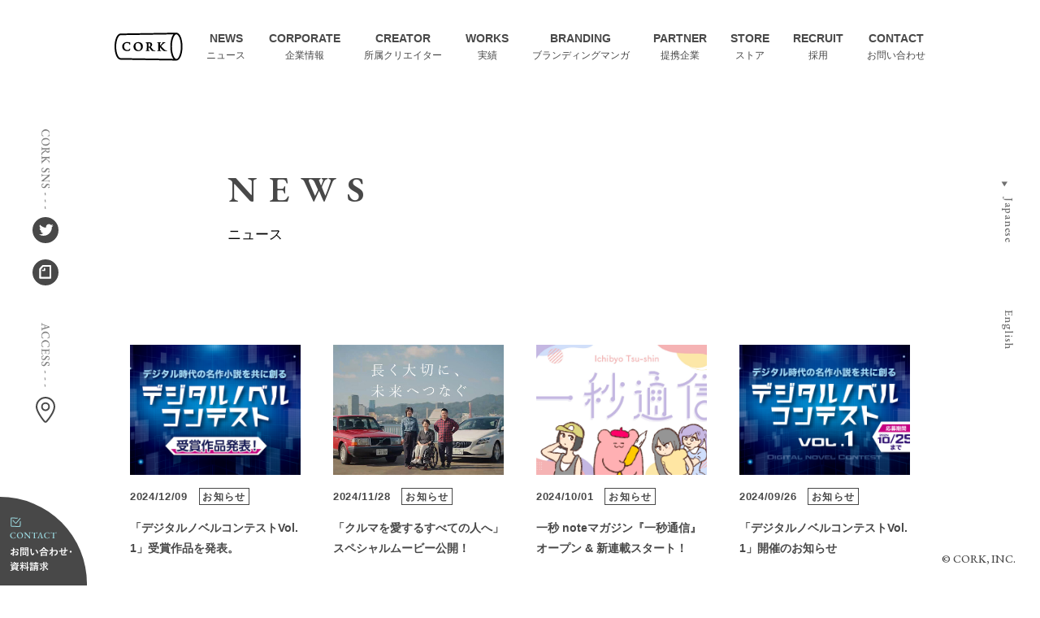

--- FILE ---
content_type: text/html; charset=UTF-8
request_url: https://corkagency.com/date/2024
body_size: 6456
content:
<!doctype html>
<html lang="ja">
<head prefix="og: http://ogp.me/ns# fb: http://ogp.me/ns/fb# article: http://ogp.me/ns/article#">
<meta charset="UTF-8">
<meta http-equiv="X-UA-Compatible" content="IE=edge">
<meta name="viewport" content="width=device-width,initial-scale=1.0,minimum-scale=1.0">
<!-- Google Tag Manager -->
<script>(function(w,d,s,l,i){w[l]=w[l]||[];w[l].push({'gtm.start':
new Date().getTime(),event:'gtm.js'});var f=d.getElementsByTagName(s)[0],
j=d.createElement(s),dl=l!='dataLayer'?'&l='+l:'';j.async=true;j.src=
'https://www.googletagmanager.com/gtm.js?id='+i+dl;f.parentNode.insertBefore(j,f);
})(window,document,'script','dataLayer','GTM-NSH49X');</script>
<!-- End Google Tag Manager -->
<link href="https://fonts.googleapis.com/css2?family=EB+Garamond:wght@500;600&display=swap" rel="stylesheet">
			<title>2024年のブログ｜株式会社コルク</title>
		<meta name="description" content="2024年に投稿されたブログを掲載しております。">
		<meta property="og:title" content="2024年のブログ｜株式会社コルク">
		<meta property="og:type" content="article">
		<meta property="og:url" content="https://corkagency.com/date//2024">
		<meta property="og:description" content="2024年に投稿されたブログを掲載しております。">
		<meta property="og:image" content="https://corkagency.com/wp-content/themes/corkagency_251105/common/img/img-temp-01.png">
        <link href="https://corkagency.com/wp-content/themes/corkagency_251105/css/news.css" rel="stylesheet" type="text/css">
		
<meta name='robots' content='max-image-preview:large' />
<link rel='stylesheet' id='wp-block-library-css' href='https://corkagency.com/wp-includes/css/dist/block-library/style.min.css?ver=6.1.9' type='text/css' media='all' />
<link rel='stylesheet' id='classic-theme-styles-css' href='https://corkagency.com/wp-includes/css/classic-themes.min.css?ver=1' type='text/css' media='all' />
<style id='global-styles-inline-css' type='text/css'>
body{--wp--preset--color--black: #000000;--wp--preset--color--cyan-bluish-gray: #abb8c3;--wp--preset--color--white: #ffffff;--wp--preset--color--pale-pink: #f78da7;--wp--preset--color--vivid-red: #cf2e2e;--wp--preset--color--luminous-vivid-orange: #ff6900;--wp--preset--color--luminous-vivid-amber: #fcb900;--wp--preset--color--light-green-cyan: #7bdcb5;--wp--preset--color--vivid-green-cyan: #00d084;--wp--preset--color--pale-cyan-blue: #8ed1fc;--wp--preset--color--vivid-cyan-blue: #0693e3;--wp--preset--color--vivid-purple: #9b51e0;--wp--preset--gradient--vivid-cyan-blue-to-vivid-purple: linear-gradient(135deg,rgba(6,147,227,1) 0%,rgb(155,81,224) 100%);--wp--preset--gradient--light-green-cyan-to-vivid-green-cyan: linear-gradient(135deg,rgb(122,220,180) 0%,rgb(0,208,130) 100%);--wp--preset--gradient--luminous-vivid-amber-to-luminous-vivid-orange: linear-gradient(135deg,rgba(252,185,0,1) 0%,rgba(255,105,0,1) 100%);--wp--preset--gradient--luminous-vivid-orange-to-vivid-red: linear-gradient(135deg,rgba(255,105,0,1) 0%,rgb(207,46,46) 100%);--wp--preset--gradient--very-light-gray-to-cyan-bluish-gray: linear-gradient(135deg,rgb(238,238,238) 0%,rgb(169,184,195) 100%);--wp--preset--gradient--cool-to-warm-spectrum: linear-gradient(135deg,rgb(74,234,220) 0%,rgb(151,120,209) 20%,rgb(207,42,186) 40%,rgb(238,44,130) 60%,rgb(251,105,98) 80%,rgb(254,248,76) 100%);--wp--preset--gradient--blush-light-purple: linear-gradient(135deg,rgb(255,206,236) 0%,rgb(152,150,240) 100%);--wp--preset--gradient--blush-bordeaux: linear-gradient(135deg,rgb(254,205,165) 0%,rgb(254,45,45) 50%,rgb(107,0,62) 100%);--wp--preset--gradient--luminous-dusk: linear-gradient(135deg,rgb(255,203,112) 0%,rgb(199,81,192) 50%,rgb(65,88,208) 100%);--wp--preset--gradient--pale-ocean: linear-gradient(135deg,rgb(255,245,203) 0%,rgb(182,227,212) 50%,rgb(51,167,181) 100%);--wp--preset--gradient--electric-grass: linear-gradient(135deg,rgb(202,248,128) 0%,rgb(113,206,126) 100%);--wp--preset--gradient--midnight: linear-gradient(135deg,rgb(2,3,129) 0%,rgb(40,116,252) 100%);--wp--preset--duotone--dark-grayscale: url('#wp-duotone-dark-grayscale');--wp--preset--duotone--grayscale: url('#wp-duotone-grayscale');--wp--preset--duotone--purple-yellow: url('#wp-duotone-purple-yellow');--wp--preset--duotone--blue-red: url('#wp-duotone-blue-red');--wp--preset--duotone--midnight: url('#wp-duotone-midnight');--wp--preset--duotone--magenta-yellow: url('#wp-duotone-magenta-yellow');--wp--preset--duotone--purple-green: url('#wp-duotone-purple-green');--wp--preset--duotone--blue-orange: url('#wp-duotone-blue-orange');--wp--preset--font-size--small: 13px;--wp--preset--font-size--medium: 20px;--wp--preset--font-size--large: 36px;--wp--preset--font-size--x-large: 42px;--wp--preset--spacing--20: 0.44rem;--wp--preset--spacing--30: 0.67rem;--wp--preset--spacing--40: 1rem;--wp--preset--spacing--50: 1.5rem;--wp--preset--spacing--60: 2.25rem;--wp--preset--spacing--70: 3.38rem;--wp--preset--spacing--80: 5.06rem;}:where(.is-layout-flex){gap: 0.5em;}body .is-layout-flow > .alignleft{float: left;margin-inline-start: 0;margin-inline-end: 2em;}body .is-layout-flow > .alignright{float: right;margin-inline-start: 2em;margin-inline-end: 0;}body .is-layout-flow > .aligncenter{margin-left: auto !important;margin-right: auto !important;}body .is-layout-constrained > .alignleft{float: left;margin-inline-start: 0;margin-inline-end: 2em;}body .is-layout-constrained > .alignright{float: right;margin-inline-start: 2em;margin-inline-end: 0;}body .is-layout-constrained > .aligncenter{margin-left: auto !important;margin-right: auto !important;}body .is-layout-constrained > :where(:not(.alignleft):not(.alignright):not(.alignfull)){max-width: var(--wp--style--global--content-size);margin-left: auto !important;margin-right: auto !important;}body .is-layout-constrained > .alignwide{max-width: var(--wp--style--global--wide-size);}body .is-layout-flex{display: flex;}body .is-layout-flex{flex-wrap: wrap;align-items: center;}body .is-layout-flex > *{margin: 0;}:where(.wp-block-columns.is-layout-flex){gap: 2em;}.has-black-color{color: var(--wp--preset--color--black) !important;}.has-cyan-bluish-gray-color{color: var(--wp--preset--color--cyan-bluish-gray) !important;}.has-white-color{color: var(--wp--preset--color--white) !important;}.has-pale-pink-color{color: var(--wp--preset--color--pale-pink) !important;}.has-vivid-red-color{color: var(--wp--preset--color--vivid-red) !important;}.has-luminous-vivid-orange-color{color: var(--wp--preset--color--luminous-vivid-orange) !important;}.has-luminous-vivid-amber-color{color: var(--wp--preset--color--luminous-vivid-amber) !important;}.has-light-green-cyan-color{color: var(--wp--preset--color--light-green-cyan) !important;}.has-vivid-green-cyan-color{color: var(--wp--preset--color--vivid-green-cyan) !important;}.has-pale-cyan-blue-color{color: var(--wp--preset--color--pale-cyan-blue) !important;}.has-vivid-cyan-blue-color{color: var(--wp--preset--color--vivid-cyan-blue) !important;}.has-vivid-purple-color{color: var(--wp--preset--color--vivid-purple) !important;}.has-black-background-color{background-color: var(--wp--preset--color--black) !important;}.has-cyan-bluish-gray-background-color{background-color: var(--wp--preset--color--cyan-bluish-gray) !important;}.has-white-background-color{background-color: var(--wp--preset--color--white) !important;}.has-pale-pink-background-color{background-color: var(--wp--preset--color--pale-pink) !important;}.has-vivid-red-background-color{background-color: var(--wp--preset--color--vivid-red) !important;}.has-luminous-vivid-orange-background-color{background-color: var(--wp--preset--color--luminous-vivid-orange) !important;}.has-luminous-vivid-amber-background-color{background-color: var(--wp--preset--color--luminous-vivid-amber) !important;}.has-light-green-cyan-background-color{background-color: var(--wp--preset--color--light-green-cyan) !important;}.has-vivid-green-cyan-background-color{background-color: var(--wp--preset--color--vivid-green-cyan) !important;}.has-pale-cyan-blue-background-color{background-color: var(--wp--preset--color--pale-cyan-blue) !important;}.has-vivid-cyan-blue-background-color{background-color: var(--wp--preset--color--vivid-cyan-blue) !important;}.has-vivid-purple-background-color{background-color: var(--wp--preset--color--vivid-purple) !important;}.has-black-border-color{border-color: var(--wp--preset--color--black) !important;}.has-cyan-bluish-gray-border-color{border-color: var(--wp--preset--color--cyan-bluish-gray) !important;}.has-white-border-color{border-color: var(--wp--preset--color--white) !important;}.has-pale-pink-border-color{border-color: var(--wp--preset--color--pale-pink) !important;}.has-vivid-red-border-color{border-color: var(--wp--preset--color--vivid-red) !important;}.has-luminous-vivid-orange-border-color{border-color: var(--wp--preset--color--luminous-vivid-orange) !important;}.has-luminous-vivid-amber-border-color{border-color: var(--wp--preset--color--luminous-vivid-amber) !important;}.has-light-green-cyan-border-color{border-color: var(--wp--preset--color--light-green-cyan) !important;}.has-vivid-green-cyan-border-color{border-color: var(--wp--preset--color--vivid-green-cyan) !important;}.has-pale-cyan-blue-border-color{border-color: var(--wp--preset--color--pale-cyan-blue) !important;}.has-vivid-cyan-blue-border-color{border-color: var(--wp--preset--color--vivid-cyan-blue) !important;}.has-vivid-purple-border-color{border-color: var(--wp--preset--color--vivid-purple) !important;}.has-vivid-cyan-blue-to-vivid-purple-gradient-background{background: var(--wp--preset--gradient--vivid-cyan-blue-to-vivid-purple) !important;}.has-light-green-cyan-to-vivid-green-cyan-gradient-background{background: var(--wp--preset--gradient--light-green-cyan-to-vivid-green-cyan) !important;}.has-luminous-vivid-amber-to-luminous-vivid-orange-gradient-background{background: var(--wp--preset--gradient--luminous-vivid-amber-to-luminous-vivid-orange) !important;}.has-luminous-vivid-orange-to-vivid-red-gradient-background{background: var(--wp--preset--gradient--luminous-vivid-orange-to-vivid-red) !important;}.has-very-light-gray-to-cyan-bluish-gray-gradient-background{background: var(--wp--preset--gradient--very-light-gray-to-cyan-bluish-gray) !important;}.has-cool-to-warm-spectrum-gradient-background{background: var(--wp--preset--gradient--cool-to-warm-spectrum) !important;}.has-blush-light-purple-gradient-background{background: var(--wp--preset--gradient--blush-light-purple) !important;}.has-blush-bordeaux-gradient-background{background: var(--wp--preset--gradient--blush-bordeaux) !important;}.has-luminous-dusk-gradient-background{background: var(--wp--preset--gradient--luminous-dusk) !important;}.has-pale-ocean-gradient-background{background: var(--wp--preset--gradient--pale-ocean) !important;}.has-electric-grass-gradient-background{background: var(--wp--preset--gradient--electric-grass) !important;}.has-midnight-gradient-background{background: var(--wp--preset--gradient--midnight) !important;}.has-small-font-size{font-size: var(--wp--preset--font-size--small) !important;}.has-medium-font-size{font-size: var(--wp--preset--font-size--medium) !important;}.has-large-font-size{font-size: var(--wp--preset--font-size--large) !important;}.has-x-large-font-size{font-size: var(--wp--preset--font-size--x-large) !important;}
.wp-block-navigation a:where(:not(.wp-element-button)){color: inherit;}
:where(.wp-block-columns.is-layout-flex){gap: 2em;}
.wp-block-pullquote{font-size: 1.5em;line-height: 1.6;}
</style>
<link rel="https://api.w.org/" href="https://corkagency.com/wp-json/" /><link rel="icon" href="https://corkagency.com/wp-content/uploads/2020/08/cropped-img-temp-00-32x32.png" sizes="32x32" />
<link rel="icon" href="https://corkagency.com/wp-content/uploads/2020/08/cropped-img-temp-00-192x192.png" sizes="192x192" />
<link rel="apple-touch-icon" href="https://corkagency.com/wp-content/uploads/2020/08/cropped-img-temp-00-180x180.png" />
<meta name="msapplication-TileImage" content="https://corkagency.com/wp-content/uploads/2020/08/cropped-img-temp-00-270x270.png" />
</head>

<body>
<!-- Google Tag Manager (noscript) -->
<noscript><iframe src="https://www.googletagmanager.com/ns.html?id=GTM-NSH49X"
height="0" width="0" style="display:none;visibility:hidden"></iframe></noscript>
<!-- End Google Tag Manager (noscript) -->
<!-- 2021年10月26日　追加コード　ここから -->
<!-- 2021年10月26日　追加コード　ここまで -->
	<header id="header-contents">
		<section id="header-pcContents">
			<nav class="nav-pc-menu">
				<ul class="nav-ul">
                			    <li class="list-nav-logo">
                    <a href="https://corkagency.com"><img src="https://corkagency.com/wp-content/themes/corkagency_251105/common/img/logo-cmn-01-pc.png" alt="株式会社コルク"></a>
                </li>
                                    <li>
                        <a href="https://corkagency.com/news">
                            <p class="f-bold">NEWS</p>
                            <p class="txt-nav-ja">ニュース</p>
                        </a>
                    </li>
                    <li>
                        <a href="https://corkagency.com/corporate">
                            <p class="f-bold">CORPORATE</p>
                            <p class="txt-nav-ja">企業情報</p>
                        </a>
                    </li>
                    <li>
                        <a href="https://corkagency.com/creators">
                            <p class="f-bold">CREATOR</p>
                            <p class="txt-nav-ja">所属クリエイター</p>
                        </a>
                    </li>
                    <li>
                        <a href="https://corkagency.com/works">
                            <p class="f-bold">WORKS</p>
                            <p class="txt-nav-ja">実績</p>
                        </a>
                    </li>
                    <li>
                        <a href="https://corkagency.com/branding">
                            <p class="f-bold">BRANDING</p>
                            <p class="txt-nav-ja">ブランディングマンガ</p>
                        </a>
                    </li>
                    <li>
                        <a href="https://corkagency.com/partner">
                            <p class="f-bold">PARTNER</p>
                            <p class="txt-nav-ja">提携企業</p>
                        </a>
                    </li>
                    <li>
                        <a href="https://corkagency.com/stores">
                            <p class="f-bold">STORE</p>
                            <p class="txt-nav-ja">ストア</p>
                        </a>
                    </li>
                    <li>
                        <a href="https://www.wantedly.com/companies/corkagency" target="_blank" rel="noopener">
                            <p class="f-bold">RECRUIT</p>
                            <p class="txt-nav-ja">採用</p>
                        </a>
                    </li>
                    <li>
                        <a href="https://corkagency.com/contact">
                            <p class="f-bold">CONTACT</p>
                            <p class="txt-nav-ja">お問い合わせ</p>
                        </a>
                    </li>
				</ul>
			</nav>
            <dl class="list-nav-access">
                <dt><img src="https://corkagency.com/wp-content/themes/corkagency_251105/common/img/btn-cmn-03-pc.svg" alt="Accessはこちら"/></dt>
                <dd><a href="https://corkagency.com/corporate/access" class="link-nav-access"><img src="https://corkagency.com/wp-content/themes/corkagency_251105/common/img/btn-cmn-03-pc.png" alt="アクセスマップはこちらから"/></a></dd>
            </dl>
            <dl class="list-nav-sns">
                <dt>
                    <img src="https://corkagency.com/wp-content/themes/corkagency_251105/common/img/btn-cmn-06-sp.svg" alt="CORK SNSはこちらから"/>
                </dt>
                <dd>
                    <a href="https://twitter.com/corkagency" target="_blank" rel="noopener"><img src="https://corkagency.com/wp-content/themes/corkagency_251105/common/img/btn-cmn-01-pc.png" alt="ツイッター公式アカウント"/></a>
                </dd>
                <dd>
                    <a href="https://note.corkagency.com/" target="_blank" rel="noopener"><img src="https://corkagency.com/wp-content/themes/corkagency_251105/common/img/btn-cmn-02-pc.png" alt="Note公式"/></a>
                </dd>
            </dl>
            <ul class="list-nav-languages">
                <li>
                    <a href="https://corkagency.com" class="Gara-M"><span style="font-size: 66.66%">▶︎</span>&nbsp;&nbsp;&nbsp;Japanese</a>
                </li>
                <li> 
                    <a href="https://en.corkagency.com/" class="Gara-M" target="_blank" rel="noopener"><span style="font-size: 66.66%">▶︎</span>&nbsp;&nbsp;&nbsp;English</a>
                </li>
            </ul>
		</section>
		<section id="header-smpContents">
			<div id="box-smp">
        		<div id="is-mobile-head">
					<div class="box-nav-toggle">
        	        	<div>
        	            	<span></span>
        	            	<span></span>
        	            	<span></span>
        	        	</div>
        	    	</div>
        	    	<a href="https://corkagency.com/contact" class="link-head-contact-smp"><img src="https://corkagency.com/wp-content/themes/corkagency_251105/common/img/btn-cmn-05-sp.svg" alt="お問い合わせはこちらから"/></a>	
        		</div>
        		<nav id="nav-global">
                    <a href="https://corkagency.com" class="link-nav-logo"><img src="https://corkagency.com/wp-content/themes/corkagency_251105/common/img/logo-cmn-02.png" alt="株式会社コルクロゴ"/></a>
                    <dl class="list-nav-access">
                        <dt><img src="https://corkagency.com/wp-content/themes/corkagency_251105/common/img/btn-cmn-03-pc.svg" alt="アクセスマップ"></dt>
                        <dd><a href="https://corkagency.com/corporate/access" class="link-nav-access"><img src="https://corkagency.com/wp-content/themes/corkagency_251105/common/img/btn-cmn-03-sp.png" alt="アクセスマップはこちらから"/></a></dd>
                    </dl>
                    <dl class="list-nav-sns">
                        <dt>
                            <img src="https://corkagency.com/wp-content/themes/corkagency_251105/common/img/btn-cmn-06-sp.svg" alt="CORK SNSはこちらから"/>
                        </dt>
                        <dd>
                            <a href="https://twitter.com/corkagency" target="_blank" rel="noopener"><img src="https://corkagency.com/wp-content/themes/corkagency_251105/common/img/btn-cmn-01-sp.png" alt="ツイッター公式アカウント"/></a>
                        </dd>
                        <dd>
                            <a href="https://note.corkagency.com/" target="_blank" rel="noopener"><img src="https://corkagency.com/wp-content/themes/corkagency_251105/common/img/btn-cmn-02-sp.png" alt="Note公式"/></a>
                        </dd>
                    </dl>
                    <ul class="list-nav-languages">
                        <li>
                            <a href="https://corkagency.com" class="Gara-M"><span style="font-size: 66.66%">▶︎</span>&nbsp;&nbsp;&nbsp;Japanese</a>
                        </li>
                        <li> 
                            <a href="https://en.corkagency.com/" class="Gara-M" target="_blank" rel="noopener">English</a>
                        </li>
                    </ul>
        	    	<ul class="list-nav-main">
        	        	<li>
                            <a href="https://corkagency.com/news">
                                <p class="f-bold">NEWS</p>
                                <p class="txt-nav-ja">ニュース</p>
                            </a>
                        </li>
                        <li>
                            <a href="https://corkagency.com/corporate">
                                <p class="f-bold">CORPORATE</p>
                                <p class="txt-nav-ja">企業情報</p>
                            </a>
                        </li>
                        <li>
                            <a href="https://corkagency.com/creators">
                                <p class="f-bold">CREATOR</p>
                                <p class="txt-nav-ja">所属クリエイター</p>
                            </a>
                        </li>
                        <li>
                            <a href="https://corkagency.com/works">
                                <p class="f-bold">WORKS</p>
                                <p class="txt-nav-ja">実績</p>
                            </a>
                        </li>
                        <li>
                            <a href="https://corkagency.com/branding">
                                <p class="f-bold">BRANDING</p>
                                <p class="txt-nav-ja">ブランディングマンガ</p>
                            </a>
                        </li>
                        <li>
                            <a href="https://corkagency.com/partner">
                                <p class="f-bold">PARTNER</p>
                                <p class="txt-nav-ja">提携企業</p>
                            </a>
                        </li>
                        <li>
                            <a href="https://corkagency.com/stores">
                                <p class="f-bold">STORE</p>
                                <p class="txt-nav-ja">ストア</p>
                            </a>
                        </li>
                        <li>
                            <a href="https://www.wantedly.com/companies/corkagency" target="_blank" rel="noopener">
                                <p class="f-bold">RECRUIT</p>
                                <p class="txt-nav-ja">採用</p>
                            </a>
                        </li>
                        <li>
                            <a href="https://corkagency.com/contact">
                                <p class="f-bold">CONTACT</p>
                                <p class="txt-nav-ja">お問い合わせ</p>
                            </a>
                        </li>
        	    	</ul>
        		</nav>
			</div>
		</section>
        <p class="txt-head-copyright Gara-M">© CORK, INC.</p>
	</header>
    <a href="https://corkagency.com/contact" class="box-fixed-contact"><img src="https://corkagency.com/wp-content/themes/corkagency_251105/common/img/211020/btn-cmn-05.svg" width="100%" alt="お問い合わせ・資料請求"/></a>
<main>
    <div class="box-page-ttl m-Auto">
        <p class="Gara-bold">NEWS</p>
        <div class="ttl-subpage">ニュース</div>
    </div>
    <section id="area-article">
        <div class="box-article-news">
                    <ul class="list-news">
                            <li>
                    <a href="https://corkagency.com/news/3189.html">
                        <article>
                            <div class="box-article-img object-fit-img">
                                                            <img width="1280" height="720" src="https://corkagency.com/wp-content/uploads/2024/12/dnc_A.jpg" class="attachment-post-thumbnail size-post-thumbnail wp-post-image" alt="" decoding="async" loading="lazy" srcset="https://corkagency.com/wp-content/uploads/2024/12/dnc_A.jpg 1280w, https://corkagency.com/wp-content/uploads/2024/12/dnc_A-300x169.jpg 300w, https://corkagency.com/wp-content/uploads/2024/12/dnc_A-1024x576.jpg 1024w, https://corkagency.com/wp-content/uploads/2024/12/dnc_A-768x432.jpg 768w" sizes="(max-width: 1280px) 100vw, 1280px" />                                                        </div>
                            <div class="box-article-above">
                                <time class="f-bold">2024/12/09</time>
                                                                    <p class="txt-article-cat f-bold">お知らせ</p>
                                                            </div>
                            <h1 class="f-bold">「デジタルノベルコンテストVol.1」受賞作品を発表。</h1>
                        </article>
                    </a>
                </li>
                            <li>
                    <a href="https://corkagency.com/news/3179.html">
                        <article>
                            <div class="box-article-img object-fit-img">
                                                            <img width="600" height="315" src="https://corkagency.com/wp-content/uploads/2024/11/ogptop.jpg" class="attachment-post-thumbnail size-post-thumbnail wp-post-image" alt="" decoding="async" loading="lazy" srcset="https://corkagency.com/wp-content/uploads/2024/11/ogptop.jpg 600w, https://corkagency.com/wp-content/uploads/2024/11/ogptop-300x158.jpg 300w" sizes="(max-width: 600px) 100vw, 600px" />                                                        </div>
                            <div class="box-article-above">
                                <time class="f-bold">2024/11/28</time>
                                                                    <p class="txt-article-cat f-bold">お知らせ</p>
                                                            </div>
                            <h1 class="f-bold">「クルマを愛するすべての人へ」スペシャルムービー公開！</h1>
                        </article>
                    </a>
                </li>
                            <li>
                    <a href="https://corkagency.com/news/3157.html">
                        <article>
                            <div class="box-article-img object-fit-img">
                                                            <img width="1920" height="1006" src="https://corkagency.com/wp-content/uploads/2024/09/5c42543e29a62d9266b8fb59b5093148.jpg" class="attachment-post-thumbnail size-post-thumbnail wp-post-image" alt="" decoding="async" loading="lazy" srcset="https://corkagency.com/wp-content/uploads/2024/09/5c42543e29a62d9266b8fb59b5093148.jpg 1920w, https://corkagency.com/wp-content/uploads/2024/09/5c42543e29a62d9266b8fb59b5093148-300x157.jpg 300w, https://corkagency.com/wp-content/uploads/2024/09/5c42543e29a62d9266b8fb59b5093148-1024x537.jpg 1024w, https://corkagency.com/wp-content/uploads/2024/09/5c42543e29a62d9266b8fb59b5093148-768x402.jpg 768w, https://corkagency.com/wp-content/uploads/2024/09/5c42543e29a62d9266b8fb59b5093148-1536x805.jpg 1536w" sizes="(max-width: 1920px) 100vw, 1920px" />                                                        </div>
                            <div class="box-article-above">
                                <time class="f-bold">2024/10/01</time>
                                                                    <p class="txt-article-cat f-bold">お知らせ</p>
                                                            </div>
                            <h1 class="f-bold">一秒 noteマガジン『一秒通信』オープン &amp; 新連載スタート！</h1>
                        </article>
                    </a>
                </li>
                            <li>
                    <a href="https://corkagency.com/news/3131.html">
                        <article>
                            <div class="box-article-img object-fit-img">
                                                            <img width="1280" height="720" src="https://corkagency.com/wp-content/uploads/2024/09/bf58a4e80a1bcd64897468c954949d82.png" class="attachment-post-thumbnail size-post-thumbnail wp-post-image" alt="" decoding="async" loading="lazy" srcset="https://corkagency.com/wp-content/uploads/2024/09/bf58a4e80a1bcd64897468c954949d82.png 1280w, https://corkagency.com/wp-content/uploads/2024/09/bf58a4e80a1bcd64897468c954949d82-300x169.png 300w, https://corkagency.com/wp-content/uploads/2024/09/bf58a4e80a1bcd64897468c954949d82-1024x576.png 1024w, https://corkagency.com/wp-content/uploads/2024/09/bf58a4e80a1bcd64897468c954949d82-768x432.png 768w" sizes="(max-width: 1280px) 100vw, 1280px" />                                                        </div>
                            <div class="box-article-above">
                                <time class="f-bold">2024/09/26</time>
                                                                    <p class="txt-article-cat f-bold">お知らせ</p>
                                                            </div>
                            <h1 class="f-bold">「デジタルノベルコンテストVol.1」開催のお知らせ</h1>
                        </article>
                    </a>
                </li>
                            <li>
                    <a href="https://corkagency.com/news/3039.html">
                        <article>
                            <div class="box-article-img object-fit-img">
                                                            <img width="3666" height="1897" src="https://corkagency.com/wp-content/uploads/2024/04/korutopi21.png" class="attachment-post-thumbnail size-post-thumbnail wp-post-image" alt="" decoding="async" loading="lazy" srcset="https://corkagency.com/wp-content/uploads/2024/04/korutopi21.png 3666w, https://corkagency.com/wp-content/uploads/2024/04/korutopi21-300x155.png 300w, https://corkagency.com/wp-content/uploads/2024/04/korutopi21-1024x530.png 1024w, https://corkagency.com/wp-content/uploads/2024/04/korutopi21-768x397.png 768w, https://corkagency.com/wp-content/uploads/2024/04/korutopi21-1536x795.png 1536w, https://corkagency.com/wp-content/uploads/2024/04/korutopi21-2048x1060.png 2048w" sizes="(max-width: 3666px) 100vw, 3666px" />                                                        </div>
                            <div class="box-article-above">
                                <time class="f-bold">2024/04/26</time>
                                                                    <p class="txt-article-cat f-bold">お知らせ</p>
                                                            </div>
                            <h1 class="f-bold">コルクのトピックマガジンVol.21(2024/4/26号)更新しました</h1>
                        </article>
                    </a>
                </li>
                            <li>
                    <a href="https://corkagency.com/news/3029.html">
                        <article>
                            <div class="box-article-img object-fit-img">
                                                            <img width="1710" height="895" src="https://corkagency.com/wp-content/uploads/2024/04/rectangle_large_type_2_61b6bb62a0b42b19fed9979fa78cb4d3.webp" class="attachment-post-thumbnail size-post-thumbnail wp-post-image" alt="" decoding="async" loading="lazy" srcset="https://corkagency.com/wp-content/uploads/2024/04/rectangle_large_type_2_61b6bb62a0b42b19fed9979fa78cb4d3.webp 1710w, https://corkagency.com/wp-content/uploads/2024/04/rectangle_large_type_2_61b6bb62a0b42b19fed9979fa78cb4d3-300x157.webp 300w, https://corkagency.com/wp-content/uploads/2024/04/rectangle_large_type_2_61b6bb62a0b42b19fed9979fa78cb4d3-1024x536.webp 1024w, https://corkagency.com/wp-content/uploads/2024/04/rectangle_large_type_2_61b6bb62a0b42b19fed9979fa78cb4d3-768x402.webp 768w, https://corkagency.com/wp-content/uploads/2024/04/rectangle_large_type_2_61b6bb62a0b42b19fed9979fa78cb4d3-1536x804.webp 1536w" sizes="(max-width: 1710px) 100vw, 1710px" />                                                        </div>
                            <div class="box-article-above">
                                <time class="f-bold">2024/03/29</time>
                                                                    <p class="txt-article-cat f-bold">お知らせ</p>
                                                            </div>
                            <h1 class="f-bold">コルクのトピックマガジンVol.20(2024/3/29号)更新しました</h1>
                        </article>
                    </a>
                </li>
                            <li>
                    <a href="https://corkagency.com/press-release/3020.html">
                        <article>
                            <div class="box-article-img object-fit-img">
                                                            <img width="1224" height="688" src="https://corkagency.com/wp-content/uploads/2024/03/kazokazo.png" class="attachment-post-thumbnail size-post-thumbnail wp-post-image" alt="" decoding="async" loading="lazy" srcset="https://corkagency.com/wp-content/uploads/2024/03/kazokazo.png 1224w, https://corkagency.com/wp-content/uploads/2024/03/kazokazo-300x169.png 300w, https://corkagency.com/wp-content/uploads/2024/03/kazokazo-1024x576.png 1024w, https://corkagency.com/wp-content/uploads/2024/03/kazokazo-768x432.png 768w" sizes="(max-width: 1224px) 100vw, 1224px" />                                                        </div>
                            <div class="box-article-above">
                                <time class="f-bold">2024/03/27</time>
                                                                    <p class="txt-article-cat f-bold">プレスリリース</p>
                                                            </div>
                            <h1 class="f-bold">『家族だから愛したんじゃなくて、愛したのが家族だった』NHK ドラマ10にて地上波放送決定！</h1>
                        </article>
                    </a>
                </li>
                        </ul>
                </div>
        <div class="arrow_area">
                </div>
    </section>
</main>
<!-- 2021年10月26日　追加コード　ここから -->
<!-- 2021年10月26日　追加コード　ここまで -->
<div class="box-back-top">
    <img src="https://corkagency.com/wp-content/themes/corkagency_251105/common/img/btn-cmn-07.svg" alt="トップへ戻る">
</div>
    <footer>
		<div class="box-main-footer">
            <div class="footer-ttl"><a href="https://corkagency.com" class="footer-ttl-logo"></a></div>
			<ul class="footer-nav-menus">
                <li class="news"><a href="https://corkagency.com/news">
                    <span class="nav-menus-txt">NEWS</span>
                    <p>ニュース</p></a>
				</li>
                <li class="corporate"><a href="https://corkagency.com/corporate">
				    <span class="nav-menus-txt">COPORATE</span>
				    <p>企業情報</p></a>
                </li>
                <li class="creator"><a href="https://corkagency.com/creators">
				    <span class="nav-menus-txt">CREATOR</span>
				    <p>所属クリエイター</p></a>
				</li>
                <li class="works"><a href="https://corkagency.com/works"><span class="nav-menus-txt">WORKS</span><p>実績</p></a></li>
                <li class="casestudy"><a href="https://corkagency.com/branding">
				    <span class="nav-menus-txt">BRANDING</span>
				    <p>ブランディングマンガ</p></a>
				</li>
                <li class="pertner"><a href="https://corkagency.com/partner">
				    <span class="nav-menus-txt">PARTNER</span>
				    <p>提携企業</p></a>
				</li>
                <li class="magazine"><a href="https://corkagency.com/stores">
				    <span class="nav-menus-txt">STORE</span>
				    <p>ストア</p></a>
				</li>
                <li class="recruit"><a href="https://www.wantedly.com/companies/corkagency" target="_blank" rel="noopener">
				    <span class="nav-menus-txt">RECRUIT</span>
				    <p>採用</p></a>
				</li>			　　
                <li class="contact"><a href="https://corkagency.com/contact">
				    <span class="nav-menus-txt">CONTACT</span>
				    <p>お問い合わせ</p></a>
				</li>
			</ul>
			<div class="area-copyright">
				<div class="all-area">
					<div class="area-left">©️ CORK, INC.</div>
					<div class="area-right">Design by <a href="https://linkstory.co.jp" target="_blank" rel="noopener">LinkStory</a></div>
				</div>
			</div>
		</div>
	</footer>
	<script src="https://ajax.googleapis.com/ajax/libs/jquery/3.5.1/jquery.min.js"></script>
	<script type="text/javascript" src="https://corkagency.com/wp-content/themes/corkagency_251105/common/js/common.js"></script>
    <script>
  		objectFitImages('.object-fit-img img');
	</script>
	<script>
		jQuery(function(){
			$('.is-noLink a').click(function(){
				return false;
			});
		});
	</script>
	<script>
		jQuery(function() {
			var offsetY = -60;
			var time = 800;			
			$('a[href^="#"]').click(function() {
				var target = $(this.hash);
				if (!target.length) return ;
				var targetY = target.offset().top+offsetY;
				$('html,body').animate({scrollTop: targetY}, time, 'swing');
				window.history.pushState(null, null, this.hash);
				return false;
			});
		});
	</script>
<script defer src="https://static.cloudflareinsights.com/beacon.min.js/vcd15cbe7772f49c399c6a5babf22c1241717689176015" integrity="sha512-ZpsOmlRQV6y907TI0dKBHq9Md29nnaEIPlkf84rnaERnq6zvWvPUqr2ft8M1aS28oN72PdrCzSjY4U6VaAw1EQ==" data-cf-beacon='{"version":"2024.11.0","token":"a6a9a25d39f84fdc9f96cfbf11039be0","r":1,"server_timing":{"name":{"cfCacheStatus":true,"cfEdge":true,"cfExtPri":true,"cfL4":true,"cfOrigin":true,"cfSpeedBrain":true},"location_startswith":null}}' crossorigin="anonymous"></script>
</body>
</html>

--- FILE ---
content_type: text/css
request_url: https://corkagency.com/wp-content/themes/corkagency_251105/css/news.css
body_size: 5454
content:
@font-face{font-family:"Yu Gothic";src:local("Yu Gothic Medium");font-weight:100}@font-face{font-family:"Yu Gothic";src:local("Yu Gothic Medium");font-weight:200}@font-face{font-family:"Yu Gothic";src:local("Yu Gothic Medium");font-weight:300}@font-face{font-family:"Yu Gothic";src:local("Yu Gothic Medium");font-weight:400}@font-face{font-family:"Yu Gothic";src:local("Yu Gothic Bold");font-weight:bold}html{font-family:-apple-system,BlinkMacSystemFont,"Helvetica Neue","Original Yu Gothic","Yu Gothic",YuGothic,Verdana,Meiryo,"M+ 1p",sans-serif;-ms-text-size-adjust:100%;-webkit-text-size-adjust:100%;line-height:1.8;font-feature-settings:"palt";-webkit-font-smoothing:antialiased;-moz-osx-font-smoothing:grayscale}*{margin:0;padding:0;box-sizing:border-box;font-weight:normal}ul,ol{list-style-type:none}article,aside,details,figcaption,figure,footer,header,main,menu,nav,section,summary{display:block}audio,canvas,progress,video{display:inline-block}a{background-color:rgba(0,0,0,0);-webkit-text-decoration-skip:objects;text-decoration:none;display:block}a:active,a:hover{outline-width:0}img{border-style:none;max-width:100%;vertical-align:bottom}code,kbd,pre,samp{font-family:monospace,monospace;font-size:1em}button,input,select,textarea{font:inherit;margin:0}button,input{overflow:visible}button,select{text-transform:none}button,html [type=button],[type=reset],[type=submit]{-webkit-appearance:button}button::-moz-focus-inner,[type=button]::-moz-focus-inner,[type=reset]::-moz-focus-inner,[type=submit]::-moz-focus-inner{border-style:none;padding:0}button:-moz-focusring,[type=button]:-moz-focusring,[type=reset]:-moz-focusring,[type=submit]:-moz-focusring{outline:1px dotted ButtonText}textarea{resize:none}[type=checkbox],[type=radio]{box-sizing:border-box;padding:0}[type=number]::-webkit-inner-spin-button,[type=number]::-webkit-outer-spin-button{height:auto}[type=search]{-webkit-appearance:textfield;outline-offset:-2px}[type=search]::-webkit-search-cancel-button,[type=search]::-webkit-search-decoration{-webkit-appearance:none}::-webkit-input-placeholder{color:inherit;opacity:.54}::-webkit-file-upload-button{-webkit-appearance:button;font:inherit}.Gara-bold{font-family:"EB Garamond",serif;font-weight:600}.Gara-M{font-family:"EB Garamond",serif;font-weight:500}.Yu-min{font-family:"游明朝体","Yu Mincho",YuMincho,"ヒラギノ明朝 Pro","Hiragino Mincho Pro","MS P明朝","MS PMincho",serif}.small{font-size:80%}.fix-box::before,.fix-box::after{content:" ";display:table}.fix-box::after{clear:both}.f-Left{float:left}.f-Right{float:right}.in-bl{display:inline-block}.t-Center{text-align:center}.t-Left{text-align:left}.t-Right{text-align:right}.v-Top{vertical-align:top}.v-Bottom{vertical-align:bottom}span.Br::before{content:"\a";white-space:pre}.f-bold{font-weight:bold}.bold-600{font-weight:600}.object-fit-img img{-o-object-fit:cover;object-fit:cover;font-family:"object-fit: cover;";width:100%;height:100%}.is-relative{position:relative}.is-absolute{position:absolute}a{transition:all .3s ease;word-break:break-all}a:hover{opacity:.7}.form-control-tel{display:inline-block !important}.form-control,textarea,.form-control-tel{display:block;border:none;background-image:none;transition:border-color ease-in-out .15s,box-shadow ease-in-out .15s}.form-control:focus,textarea:focus,.form-control-tel:focus{border-color:#bbb;outline:0;box-shadow:inset 0 1px 1px rgba(0,0,0,.075),0 0 8px rgba(0,0,0,.6)}.form-control::-moz-placeholder,textarea::-moz-placeholder,.form-control-tel::-moz-placeholder{color:#999;opacity:1}.form-control::-ms-input-placeholder,textarea::-ms-input-placeholder,.form-control-tel::-ms-input-placeholder{color:#999}.form-control::-webkit-input-placeholder,textarea::-webkit-input-placeholder,.form-control-tel::-webkit-input-placeholder{color:#999}.m-Auto{margin-left:auto;margin-right:auto}.m-Auto-10{margin:10px auto}.m-Auto-20{margin:20px auto}.m-Auto-30{margin:30px auto}.m-Auto-40{margin:40px auto}.m-Auto-50{margin:50px auto}.m-L-10{margin-left:10px}.m-L-20{margin-left:20px}.m-L-30{margin-left:30px}.m-L-40{margin-left:40px}.m-L-50{margin-left:50px}.m-L-60{margin-left:60px}.m-L-70{margin-left:70px}.m-L-80{margin-left:80px}.m-L-90{margin-left:90px}.m-L-100{margin-left:100px}.m-R-10{margin-right:10px}.m-R-20{margin-right:20px}.m-R-30{margin-right:30px}.m-R-40{margin-right:40px}.m-R-50{margin-right:50px}.m-R-60{margin-right:60px}.m-R-70{margin-right:70px}.m-R-80{margin-right:80px}.m-R-90{margin-right:90px}.m-R-100{margin-right:100px}.m-T-10{margin-top:10px}.m-T-20{margin-top:20px}.m-T-30{margin-top:30px}.m-T-40{margin-top:40px}.m-T-50{margin-top:50px}.m-T-60{margin-top:60px}.m-T-70{margin-top:70px}.m-T-80{margin-top:80px}.m-T-90{margin-top:90px}.m-T-100{margin-top:100px}.m-B-10{margin-bottom:10px}.m-B-20{margin-bottom:20px}.m-B-30{margin-bottom:30px}.m-B-40{margin-bottom:40px}.m-B-50{margin-bottom:50px}.m-B-60{margin-bottom:60px}.m-B-70{margin-bottom:70px}.m-B-80{margin-bottom:80px}.m-B-90{margin-bottom:90px}.m-B-100{margin-bottom:100px}.p-L-10{padding-left:10px}.p-L-20{padding-left:20px}.p-L-30{padding-left:30px}.p-L-40{padding-left:40px}.p-L-50{padding-left:50px}.p-L-60{padding-left:60px}.p-L-70{padding-left:70px}.p-L-80{padding-left:80px}.p-L-90{padding-left:90px}.p-L-100{padding-left:100px}.p-R-10{padding-right:10px}.p-R-20{padding-right:20px}.p-R-30{padding-right:30px}.p-R-40{padding-right:40px}.p-R-50{padding-right:50px}.p-R-60{padding-right:60px}.p-R-70{padding-right:70px}.p-R-80{padding-right:80px}.p-R-90{padding-right:90px}.p-R-100{padding-right:100px}.p-T-10{padding-top:10px}.p-T-20{padding-top:20px}.p-T-30{padding-top:30px}.p-T-40{padding-top:40px}.p-T-50{padding-top:50px}.p-T-60{padding-top:60px}.p-T-70{padding-top:70px}.p-T-80{padding-top:80px}.p-T-90{padding-top:90px}.p-T-100{padding-top:100px}.p-B-10{padding-bottom:10px}.p-B-20{padding-bottom:20px}.p-B-30{padding-bottom:30px}.p-B-40{padding-bottom:40px}.p-B-50{padding-bottom:50px}.p-B-60{padding-bottom:60px}.p-B-70{padding-bottom:70px}.p-B-80{padding-bottom:80px}.p-B-90{padding-bottom:90px}.p-B-100{padding-bottom:100px}.m-Auto-lr{margin-left:auto;margin-right:auto}.bg-white{background-color:#fff !important}.bg-black{background-color:#000 !important}.color-white{color:#fff !important}.color-black{color:#000 !important}.fo-we-normal{font-weight:normal !important}.fo-we-bold{font-weight:bold !important}.le-sp-50{letter-spacing:.05em}.le-sp-100{letter-spacing:.1em}.le-sp-150{letter-spacing:.15em}.le-sp-200{letter-spacing:.2em}@media only screen and (max-width: 768px){.smp-f-left{float:left}.smp-f-right{float:right}.width-100{width:100%}.width-49{width:49%}.width-50{width:50%}.width-33{width:33%}span.smp-br::before{content:"\a";white-space:pre}.smp-d-none{display:none}.smp-m-Auto{margin:0 auto}.smp-m-Auto-lr{margin-right:auto;margin-left:auto}.smp-m-Auto-10{margin:10px auto}.smp-m-Auto-20{margin:20px auto}.smp-m-Auto-30{margin:30px auto}.smp-m-Auto-40{margin:40px auto}.smp-m-Auto-50{margin:50px auto}.smp-m-Auto-0-10{margin:0 auto 10px}.smp-m-Auto-0-20{margin:0 auto 20px}.smp-m-Auto-0-30{margin:0 auto 30px}.smp-m-Auto-0-40{margin:0 auto 40px}.smp-m-Auto-0-50{margin:0 auto 50px}.smp-m-L-10{margin-left:10px}.smp-m-L-20{margin-left:20px}.smp-m-L-30{margin-left:30px}.smp-m-L-40{margin-left:40px}.smp-m-L-50{margin-left:50px}.smp-m-R-10{margin-right:10px}.smp-m-R-20{margin-right:20px}.smp-m-R-30{margin-right:30px}.smp-m-R-40{margin-right:40px}.smp-m-R-50{margin-right:50px}.smp-m-T-10{margin-top:10px}.smp-m-T-20{margin-top:20px}.smp-m-T-30{margin-top:30px}.smp-m-T-40{margin-top:40px}.smp-m-T-50{margin-top:50px}.smp-m-B-10{margin-bottom:10px}.smp-m-B-20{margin-bottom:20px}.smp-m-B-30{margin-bottom:30px}.smp-m-B-40{margin-bottom:40px}.smp-m-B-50{margin-bottom:50px}.smp-p-10{padding:10px}.smp-p-20-10{padding:20px 10px}.smp-p-L-10{padding-left:10px}.smp-p-L-20{padding-left:20px}.smp-p-L-30{padding-left:30px}.smp-p-L-40{padding-left:40px}.smp-p-L-50{padding-left:50px}.smp-p-R-10{padding-right:10px}.smp-p-R-20{padding-right:20px}.smp-p-R-30{padding-right:30px}.smp-p-R-40{padding-right:40px}.smp-p-R-50{padding-right:50px}.smp-p-T-10{padding-top:10px}.smp-p-T-20{padding-top:20px}.smp-p-T-30{padding-top:30px}.smp-p-T-40{padding-top:40px}.smp-p-T-50{padding-top:50px}.smp-p-B-10{padding-bottom:10px}.smp-p-B-20{padding-bottom:20px}.smp-p-B-30{padding-bottom:30px}.smp-p-B-40{padding-bottom:40px}.smp-p-B-50{padding-bottom:50px}}@media print,screen and (min-width: 769px){.pc-f-left{float:left}.pc-f-right{float:right}span.pc-br::before{content:"\a";white-space:pre}.pc-d-none{display:none}.pc-m-Auto{margin:0 auto}.pc-m-Auto-lr{margin-right:auto;margin-left:auto}.pc-m-Auto-10{margin:10px auto}.pc-m-Auto-20{margin:20px auto}.pc-m-Auto-30{margin:30px auto}.pc-m-Auto-40{margin:40px auto}.pc-m-Auto-50{margin:50px auto}.pc-m-Auto-0-10{margin:0 auto 10px}.pc-m-Auto-0-20{margin:0 auto 20px}.pc-m-Auto-0-30{margin:0 auto 30px}.pc-m-Auto-0-40{margin:0 auto 40px}.pc-m-Auto-0-50{margin:0 auto 50px}.pc-m-L-10{margin-left:10px}.pc-m-L-20{margin-left:20px}.pc-m-L-30{margin-left:30px}.pc-m-L-40{margin-left:40px}.pc-m-L-50{margin-left:50px}.pc-m-R-10{margin-right:10px}.pc-m-R-20{margin-right:20px}.pc-m-R-30{margin-right:30px}.pc-m-R-40{margin-right:40px}.pc-m-R-50{margin-right:50px}.pc-m-T-10{margin-top:10px}.pc-m-T-20{margin-top:20px}.pc-m-T-30{margin-top:30px}.pc-m-T-40{margin-top:40px}.pc-m-T-50{margin-top:50px}.pc-m-B-10{margin-bottom:10px}.pc-m-B-20{margin-bottom:20px}.pc-m-B-30{margin-bottom:30px}.pc-m-B-40{margin-bottom:40px}.pc-m-B-50{margin-bottom:50px}.pc-p-10{padding:10px}.pc-p-20{padding:20px}.pc-p-30{padding:30px}.pc-p-L-10{padding-left:10px}.pc-p-L-20{padding-left:20px}.pc-p-L-30{padding-left:30px}.pc-p-L-40{padding-left:40px}.pc-p-L-50{padding-left:50px}.pc-p-R-10{padding-right:10px}.pc-p-R-20{padding-right:20px}.pc-p-R-30{padding-right:30px}.pc-p-R-40{padding-right:40px}.pc-p-R-50{padding-right:50px}.pc-p-T-10{padding-top:10px}.pc-p-T-20{padding-top:20px}.pc-p-T-30{padding-top:30px}.pc-p-T-40{padding-top:40px}.pc-p-T-50{padding-top:50px}.pc-p-B-10{padding-bottom:10px}.pc-p-B-20{padding-bottom:20px}.pc-p-B-30{padding-bottom:30px}.pc-p-B-40{padding-bottom:40px}.pc-p-B-50{padding-bottom:50px}}main p{letter-spacing:.1em}main .box-page-ttl p{letter-spacing:.3em !important;color:#484848;margin-bottom:1.25rem;line-height:1}.box-link-larger .link-btn-larger{line-height:1;text-align:center;color:#484848}.box-back-top{cursor:pointer;width:4.53rem;position:relative;bottom:-0.53333333rem;left:0;padding-left:2.13rem;margin:0 auto;transition:all .3s ease}.box-back-top:hover{bottom:0}footer{background-color:#484848}footer a{color:#fff}@media screen and (max-width: 768px){html{font-size:4vw}header{position:relative;z-index:3;width:100%;top:0;left:0}#header-pcContents{display:none}.box-page-ttl{padding:37.33333333vw 5.3vw 25.6vw 5.3vw;text-align:center}.box-page-ttl p{font-size:2.4rem;padding-left:.3em}.box-page-ttl .ttl-subpage{font-size:1.2rem}.box-link-larger .link-btn-larger{border:#484848 solid 1px}.box-btn-main-larger{margin-bottom:26.66666666vw;margin-top:21.33333333vw}.box-btn-main-larger a{padding:1.5rem 0 !important;position:relative}.box-link-larger .link-btn-larger{padding:.625rem 0;font-size:1rem;width:100%}.box-main-footer{padding:5.3vw}.footer-ttl{background-image:url(../common/img/logo-cmn-02.png);background-repeat:no-repeat;background-size:34vw auto;height:20.8125vw;width:39vw;margin:9.6vw auto}.footer-nav-menus{font-size:0;overflow:hidden}.footer-nav-menus .nav-menus-txt{font-size:1.2rem;font-weight:bold}.footer-nav-menus p{font-size:.8rem}.footer-nav-menus li{font-size:1rem;float:left;vertical-align:top;margin:0 8vw 5.2vw 0;width:40.7vw;letter-spacing:.1em}.footer-nav-menus li:nth-child(2n){margin:0 0 5.2vw 0}.footer-nav-menus li a .nav-menus-txt{display:block}.area-copyright{margin-top:11.458vw}.area-copyright .all-area{color:#fff;font-family:serif;width:73vw;margin:0 auto;display:flex;justify-content:space-between}.area-copyright .all-area .area-right{color:#b2b2b2}.area-copyright .all-area .area-right a{display:inline-block;color:#b2b2b2}.box-btn-main-larger{margin-bottom:26.66666666vw;margin-top:21.33333333vw}.box-btn-main-larger a{padding:1.5rem 0 !important;position:relative}.box-link-larger .link-btn-larger{padding:.625rem 0;font-size:1rem;width:100%}}@media print,screen and (min-width: 769px){main{margin-top:7.03125vw}html{font-size:1.171875vw}#header-smpContents{display:none}.box-page-ttl{width:75vw;padding:9.375vw 0 0 9.375vw;margin-bottom:9.375vw}.box-page-ttl p{font-size:3rem}.box-page-ttl .ttl-subpage{font-size:1.125rem}.box-link-larger .link-btn-larger{border:#484848 solid 1px;transition:all .3s ease;top:50%;left:50%;transform:translate(-50%, -50%);opacity:1}.box-link-larger .link-btn-larger:hover{border:#484848 solid 3px}.box-link-larger .link-btn-larger:hover.txt-big{font-size:106.25%}.box-link-larger .link-btn-larger:hover.txt-bold span{font-weight:bold}.box-btn-main-larger{width:32.8125vw;margin-bottom:18vw;margin-top:9.375vw}.box-btn-main-larger a{padding:1.5rem 0 !important}.box-link-larger .link-btn-larger{width:100%;padding:.625rem 0;font-size:.9375rem}.box-main-footer{width:75vw;margin:0 auto}.footer-ttl{padding-top:5.46875vw}.footer-ttl a{background-image:url("../common/img/logo-cmn-02.png");background-repeat:no-repeat;background-size:7vw auto;margin:0 auto 5vw;height:2.8125vw;width:7vw;position:relative;left:0;transition:all .3s ease}.footer-ttl a:hover{left:-1vw}.footer-nav-menus{font-size:0;margin-bottom:4vw;width:75vw;margin-left:auto;margin-right:auto}.footer-nav-menus .nav-menus-txt{font-size:1.2rem;font-weight:bold}.footer-nav-menus p{font-size:.8rem}.footer-nav-menus li{font-size:1rem;display:inline-block;vertical-align:top;margin:0 9vw 2.65625vw 0;width:9.513vw}.footer-nav-menus li:nth-child(4n){margin:0 0 2.65625vw 0}.footer-nav-menus .information{display:block;margin-top:1.875vw}.area-copyright .all-area{color:#fff;font-family:serif;width:21vw;margin:0 auto;padding:1vw 0;display:flex;justify-content:space-between}.area-copyright .all-area .area-right{color:#b2b2b2}.area-copyright .all-area .area-right a{display:inline-block;color:#b2b2b2}}.box-fixed-contact{position:fixed;left:0;bottom:0}.box-fixed-contact a{transform:scale(1, 1);transform-origin:left bottom}.box-fixed-contact a:hover{opacity:1;transform:scale(1.1, 1.1)}@media screen and (max-width: 768px){.box-fixed-contact{width:18vw;height:18vw;z-index:3}}@media print,screen and (min-width: 769px){.box-fixed-contact{width:8.359vw;height:8.515vw;z-index:3}}#header-contents .area-inner{position:relative}.box-nav-toggle{display:none;position:fixed;right:0;top:0;width:11.733333333vw;height:11.733333333vw;cursor:pointer;z-index:101;padding:2.133333333vw;margin:5.33333333vw 5.33333333vw 0 0}.box-nav-toggle div{position:relative}.box-nav-toggle span{display:block;position:absolute;height:.53333333vw;width:100%;left:0;background:#000;transition:.35s ease-in-out}.box-nav-toggle span:nth-child(1){top:0}.box-nav-toggle span:nth-child(2){top:2.66666666vw}.box-nav-toggle span:nth-child(3){top:5.33333333vw}.txt-head-copyright{color:#484848;font-size:.933333333rem;position:fixed;z-index:1}@media screen and (max-width: 768px){.txt-head-copyright{bottom:5.3vw;right:4.26vw}header{z-index:999}header.open .box-nav-toggle span{background:#fff !important}header.open .link-head-contact-smp{display:none}header .link-head-contact-smp{width:6.4vw;position:fixed;left:4.8vw;top:4.26vw;transition:all .3s ease}#header-contents,.area-inner{width:100%}#is-mobile-head{width:20%;min-height:80px;z-index:4;position:fixed;top:0;right:0}#nav-global{position:fixed;top:0;background:rgba(56,56,56,.95);width:100%;max-height:100%;height:100%;overflow-y:scroll;-webkit-overflow-scrolling:touch;display:none;z-index:3;padding:5.3vw 8vw 8vw 8vw}#nav-global .link-nav-logo{width:26.66666666vw}#nav-global .list-nav-access{width:8.533333333vw;position:fixed;bottom:9.06666666vw;right:5.3vw}#nav-global .list-nav-access dt{width:2vw;margin:0 auto 2.6vw auto}#nav-global .list-nav-sns{width:8.533333333vw;position:fixed;bottom:52.266666666vw;right:5.3vw}#nav-global .list-nav-sns dt{width:2vw;margin:0 auto 2.6vw auto}#nav-global .list-nav-sns dt+dd{margin-bottom:5.3vw}#nav-global ul.list-nav-languages{font-size:0;position:fixed;left:8vw;bottom:6.4vw}#nav-global ul.list-nav-languages li{display:inline-block}#nav-global ul.list-nav-languages li:first-child{margin-right:10.6vw}#nav-global ul.list-nav-languages li a{color:#fff;font-size:.933333333rem;letter-spacing:.06em;padding:2.6vw 2.6vw 2.6vw 0}#nav-global ul.list-nav-main{margin-top:9.6vw;font-size:0}#nav-global ul.list-nav-main li{display:inline-block;margin-bottom:8vw;width:50%}#nav-global ul.list-nav-main li a{display:inline-block;font-weight:800;color:#fff !important;padding:2.6vw 2.6vw 2.6vw 0}#nav-global ul.list-nav-main li a .f-bold{font-size:1.2rem}#nav-global ul.list-nav-main li a .txt-nav-ja{color:#aaa;font-size:.86666666rem}.box-nav-toggle{display:block}.open .box-nav-toggle span:nth-child(1){top:2.933333333vw;transform:rotate(315deg)}.open .box-nav-toggle span:nth-child(2){width:0;left:50%}.open .box-nav-toggle span:nth-child(3){top:2.933333333vw;transform:rotate(-315deg)}}@media print,screen and (min-width: 769px){.txt-head-copyright{bottom:1.5625vw;right:2.34375vw}#header-pcContents{width:84.375vw;height:3.90625vw;text-align:center;margin-left:auto;margin-right:auto}#header-pcContents .list-nav-access{position:fixed;bottom:27.5vh;left:3.125vw;width:2.5vw;z-index:1}#header-pcContents .list-nav-access dd{margin-top:.8vw;position:relative;height:2.81vw}#header-pcContents .list-nav-access dd a img{position:absolute;top:50%;left:50%;transform:translate(-50%, -50%);transition:all .3s ease;width:100%}#header-pcContents .list-nav-access dd a:hover{opacity:1}#header-pcContents .list-nav-access dd a:hover img{width:80%}#header-pcContents .list-nav-sns{width:2.5vw;position:fixed;bottom:51.25vh;left:3.125vw;z-index:1}#header-pcContents .list-nav-sns dt{width:2.5vw;margin:0 auto .8vw auto}#header-pcContents .list-nav-sns dt+dd{margin-bottom:1.5625vw}#header-pcContents .list-nav-sns dd{position:relative;height:2.5vw}#header-pcContents .list-nav-sns dd a img{position:absolute;top:50%;left:50%;transform:translate(-50%, -50%);transition:all .3s ease;width:100%}#header-pcContents .list-nav-sns dd a:hover{opacity:1}#header-pcContents .list-nav-sns dd a:hover img{width:80%}#header-pcContents ul.list-nav-languages{position:fixed;right:1.25vw;bottom:39vh}#header-pcContents ul.list-nav-languages li:first-child{margin-bottom:3.90625vw}#header-pcContents ul.list-nav-languages li:first-child a:hover span{font-size:90% !important}#header-pcContents ul.list-nav-languages li:last-child a{position:relative}#header-pcContents ul.list-nav-languages li:last-child a span{display:none;position:absolute;transition:all .3s ease;top:0;left:1.2vw}#header-pcContents ul.list-nav-languages li:last-child a:hover span{display:inline-block}#header-pcContents ul.list-nav-languages li a{writing-mode:vertical-rl;color:#707070;font-size:.933333333rem;letter-spacing:.06em;padding:.78125vw}#header-pcContents ul.list-nav-languages li a span{transform:rotate(90deg);display:inline-block;transition:all .3s ease}#header-pcContents ul.list-nav-languages li a:hover{opacity:1 !important}#header-pcContents .nav-pc-menu ul{font-size:0}#header-pcContents .nav-pc-menu ul li{display:inline-block;height:2.65625vw;margin-right:2.26vw;vertical-align:middle}#header-pcContents .nav-pc-menu ul li.list-nav-logo a{position:relative;left:0;top:0}#header-pcContents .nav-pc-menu ul li.list-nav-logo a:hover{top:-0.78125vw}#header-pcContents .nav-pc-menu ul li:last-child{margin-right:0}#header-pcContents .nav-pc-menu ul li a{position:relative;height:100%;line-height:1;color:#484848}#header-pcContents .nav-pc-menu ul li a .f-bold{position:relative;width:100%;top:0;margin-bottom:.45rem;transition:all .3s ease;font-size:.9333rem}#header-pcContents .nav-pc-menu ul li a .txt-nav-ja{position:relative;width:100%;bottom:0;transition:all .3s ease;font-size:.82rem;line-height:1.2}#header-pcContents .nav-pc-menu ul li a:hover{opacity:1}#header-pcContents .nav-pc-menu ul li a:hover .f-bold{top:50%;transform:translate(0, -50%);opacity:0}#header-pcContents .nav-pc-menu ul li a:hover .txt-nav-ja{bottom:50%;transform:translate(0, 50%);font-weight:bold}#header-contents{position:absolute;top:-8.59375vw;margin-top:8.59375vw;width:100%;padding-top:3.125vw}#header-contents.fixed{margin-top:0;top:0;position:fixed;z-index:100;padding:1.5625vw 0 !important;background:#fff;background:rgba(255,255,255,.85);transition:top .5s ease-in;-webkit-transition:top .5s ease-in;-moz-transition:top .5s ease-in}#header-contents.fixed #header-pcContents{height:auto !important}#header-contents.fixed::after{content:"";background-image:none !important}#header-contents.fixed .header-parents{margin:0 auto !important}}.cat-current{color:#dadada !important}#area-article .list-article-cats{font-size:0}#area-article .list-article-cats::before{content:"CATEGORY";font-family:"EB Garamond",serif;font-weight:600;display:block;color:#aaa;letter-spacing:.08em}#area-article .list-article-cats li{display:inline-block;font-weight:bold}#area-article .list-article-cats li a{font-weight:bold;color:#484848;display:inline-block}#area-article .box-article-news .list-news{font-size:0}#area-article .box-article-news .list-news li{display:inline-block;vertical-align:top}#area-article .box-article-news .list-news li a{color:#484848}#area-article .box-article-news .list-news li a .box-article-above{margin:1rem 0}#area-article .box-article-news .list-news li a .box-article-above time{font-size:.866666666rem;letter-spacing:.05em;margin-right:1.09375vw}#area-article .box-article-news .list-news li a .box-article-above .txt-article-cat{font-size:.8rem;border:#484848 solid 1px;line-height:1;padding:.3em;margin-right:.6666rem;letter-spacing:.12em;display:inline-block}#area-article .box-year-archive{background:#efefef}#area-article .box-year-archive .list-year-archive{font-size:0}#area-article .box-year-archive .list-year-archive::before{content:"ARCHIVE";font-family:"EB Garamond",serif;font-weight:600;color:#aaa;letter-spacing:.08em}#area-article .box-year-archive .list-year-archive li{display:inline-block}#area-article .box-year-archive .list-year-archive li a{color:#484848;display:inline-block}#area-news-detail .box-article-date{font-size:0}#area-news-detail .box-article-date time{color:#484848;line-height:1;display:inline-block;margin-right:.5em}#area-news-detail .box-article-date .txt-article-cat{color:#484848;border:#484848 solid 1px;line-height:1;display:inline-block;margin-right:.5em}#area-news-detail h1{color:#484848;letter-spacing:.08em}#area-news-detail .box-article-contents h1,#area-news-detail .box-article-contents h2{font-weight:bold;position:relative;color:#484848;left:-1em;top:0;width:calc(100% + 1em)}#area-news-detail .box-article-contents h3,#area-news-detail .box-article-contents h4{font-weight:bold;color:#484848}#area-news-detail .box-article-contents img+p{margin-top:.625rem;color:gray}#area-news-detail .box-article-contents .wp-block-embed{margin-top:1em}.link-btn-larger{color:#484848}.arrow_area{text-align:center;margin:0 auto 3rem auto}h2.screen-reader-text{display:none}.page-numbers{display:inline-block;margin:0 .5rem 1rem .5rem;padding:.6em .8em;background:#fff;font-size:1rem;color:#484848;line-height:1;border:#484848 solid 1px}.current{border:gray solid 1px;background:gray !important;color:#fff !important}@media screen and (max-width: 768px){#area-article{padding:0 5.3vw}#area-article .list-article-cats{margin-bottom:20.8vw}#area-article .list-article-cats::before{font-size:1.2rem;padding-bottom:1em;display:block}#area-article .list-article-cats li{font-size:1.066666666rem}#area-article .list-article-cats li a{font-size:1.066666666rem}#area-article .box-article-news .list-news{width:64vw;margin:0 auto 21.3333vw auto}#area-article .box-article-news .list-news li{margin-bottom:16vw}#area-article .box-article-news .list-news li:last-child{margin-bottom:0}#area-article .box-article-news .list-news li a article .box-article-img{width:100%;height:42.6666vw}#area-article .box-article-news .list-news li a article h1{font-size:1rem}#area-article .box-year-archive{padding:5.3vw;margin-bottom:21.3vw}#area-article .box-year-archive .list-year-archive{text-align:center}#area-article .box-year-archive .list-year-archive::before{display:block;font-size:1.2rem;margin-bottom:3.2vw}#area-article .box-year-archive .list-year-archive li{font-size:1.2rem}#area-article .box-year-archive .list-year-archive li a{font-size:1.2rem}#area-news-detail{padding:0 5.3vw}#area-news-detail h1.ttl-h1{font-size:1.466666666rem;margin:8vw 0 13.3333vw 0}#area-news-detail .box-article-date{margin-bottom:4.26vw}#area-news-detail .box-article-date time{font-size:1rem}#area-news-detail .box-article-date .txt-article-cat{font-size:.9333rem;padding:.2em .4em}#area-news-detail .box-article-contents{padding-left:9.6vw}#area-news-detail .box-article-contents h1,#area-news-detail .box-article-contents h2{font-size:1.3333rem !important;margin:13.3333vw 0 8vw 0;left:-9.6vw;width:calc(100% + 9.6vw)}#area-news-detail .box-article-contents h3,#area-news-detail .box-article-contents h4{font-size:1.2rem;margin:13.3333vw 0 8vw 0}#area-news-detail .box-article-contents img+p{font-size:.8125rem}}@media print,screen and (min-width: 769px){#area-article{width:75vw;margin-left:auto;margin-right:auto}#area-article .list-article-cats::before{font-size:1.125rem;padding-bottom:1em}#area-article .list-article-cats li{font-size:.9375rem}#area-article .list-article-cats li a{font-size:.9375rem}#area-article .box-article-news{margin:4.53125vw 0}#area-article .box-article-news .list-news li{width:16.4062vw;margin-right:3.125vw;margin-bottom:3.125vw}#area-article .box-article-news .list-news li:nth-child(4n){margin-right:0}#area-article .box-article-news .list-news li a .box-article-img{height:12.5vw;overflow:hidden;position:relative}#area-article .box-article-news .list-news li a .box-article-img img{transition:all .3s ease;position:absolute;top:50%;left:50%;transform:translate(-50%, -50%)}#area-article .box-article-news .list-news li a:hover{opacity:1}#area-article .box-article-news .list-news li a:hover .box-article-img img{width:105%;height:105%}#area-article .box-article-news .list-news li a h1{font-size:.9375rem}#area-article .box-year-archive{padding:1.25vw 5.46875vw;margin-bottom:6.25vw}#area-article .box-year-archive .list-year-archive::before{display:inline-block;font-size:1.125rem;margin-right:3.125vw}#area-article .box-year-archive .list-year-archive li{font-size:1rem}#area-article .box-year-archive .list-year-archive li a{font-size:1rem}#area-news-detail{width:65.625vw;margin-left:auto;margin-right:auto}#area-news-detail h1.ttl-h1{font-size:2rem;margin:3.125vw 0 6.25vw 0}#area-news-detail .box-article-date{margin-bottom:1.09375vw}#area-news-detail .box-article-date time{font-size:.9375rem}#area-news-detail .box-article-date .txt-article-cat{font-size:.875rem;padding:.2em .4em}#area-news-detail .box-article-contents{padding:0 4.6875vw}#area-news-detail .box-article-contents h1,#area-news-detail .box-article-contents h2{font-size:1.75rem !important;margin:6.25vw 0 3.125vw 0}#area-news-detail .box-article-contents h3,#area-news-detail .box-article-contents h4{font-size:1.25rem;margin:6.25vw 0 3.125vw 0}#area-news-detail .box-article-contents img+p{font-size:.8125rem}}

--- FILE ---
content_type: image/svg+xml
request_url: https://corkagency.com/wp-content/themes/corkagency_251105/common/img/btn-cmn-06-sp.svg
body_size: 3083
content:
<svg xmlns="http://www.w3.org/2000/svg" width="9.59" height="98.056" viewBox="0 0 9.59 98.056"><path d="M5.684.21A5.668,5.668,0,0,1,3.745-.126,5.188,5.188,0,0,1,2.1-1.078,4.477,4.477,0,0,1,.973-2.562,4.44,4.44,0,0,1,.56-4.494,4.264,4.264,0,0,1,.98-6.363,4.7,4.7,0,0,1,2.149-7.889,5.629,5.629,0,0,1,3.892-8.911a6.118,6.118,0,0,1,2.156-.371,7.783,7.783,0,0,1,.924.049q.406.049.784.133t.812.224a.609.609,0,0,1,.273.154.47.47,0,0,1,.105.294q.042.364.077.756t.049.868a.191.191,0,0,1-.105.182.3.3,0,0,1-.231.021.242.242,0,0,1-.168-.189,5.305,5.305,0,0,0-.294-.826,1.539,1.539,0,0,0-.49-.6,2.348,2.348,0,0,0-.819-.392,4.1,4.1,0,0,0-1.113-.14,3.236,3.236,0,0,0-1.442.322,3.374,3.374,0,0,0-1.12.875A4.223,4.223,0,0,0,2.569-6.3,4.163,4.163,0,0,0,2.31-4.844,5.832,5.832,0,0,0,2.555-3.15a4.632,4.632,0,0,0,.714,1.442,3.547,3.547,0,0,0,1.141,1,3.075,3.075,0,0,0,1.512.371A2.863,2.863,0,0,0,7.588-.791,3.557,3.557,0,0,0,8.694-2.1a.314.314,0,0,1,.294-.2q.2,0,.2.224a2.092,2.092,0,0,1-.049.385q-.049.245-.133.532T8.834-.63a.916.916,0,0,1-.154.252.751.751,0,0,1-.266.14A5.356,5.356,0,0,1,7.161.1,9.609,9.609,0,0,1,5.684.21ZM15.9.2a4.886,4.886,0,0,1-1.785-.329,4.7,4.7,0,0,1-1.505-.938,4.493,4.493,0,0,1-1.043-1.456,4.5,4.5,0,0,1-.385-1.883A5.353,5.353,0,0,1,11.5-6.237,4.754,4.754,0,0,1,12.425-7.8,4.39,4.39,0,0,1,13.944-8.89,5.072,5.072,0,0,1,16.03-9.3a4.925,4.925,0,0,1,1.8.329,4.7,4.7,0,0,1,1.5.938,4.493,4.493,0,0,1,1.043,1.456,4.5,4.5,0,0,1,.385,1.883,5.372,5.372,0,0,1-.315,1.82A4.738,4.738,0,0,1,19.523-1.3,4.39,4.39,0,0,1,18-.21,5.109,5.109,0,0,1,15.9.2Zm.224-.588a2.779,2.779,0,0,0,1.631-.455,2.769,2.769,0,0,0,.98-1.267,4.968,4.968,0,0,0,.329-1.876,7.548,7.548,0,0,0-.2-1.778,5.221,5.221,0,0,0-.609-1.505,3.018,3.018,0,0,0-1.022-1.036,2.741,2.741,0,0,0-1.442-.371,2.76,2.76,0,0,0-1.6.448,2.734,2.734,0,0,0-.98,1.246,4.86,4.86,0,0,0-.329,1.862,7.87,7.87,0,0,0,.2,1.792,5.082,5.082,0,0,0,.6,1.5,3.172,3.172,0,0,0,1.015,1.05A2.628,2.628,0,0,0,16.128-.392Zm14.84.686a3.555,3.555,0,0,1-.9-.1,2.358,2.358,0,0,1-.714-.315,2.582,2.582,0,0,1-.567-.518l-.623-.812q-.3-.392-.623-.889t-.756-1.211a1.159,1.159,0,0,0-.518-.518,1.773,1.773,0,0,0-.483-.175,3.95,3.95,0,0,0-.4-.063.163.163,0,0,0-.147.077.374.374,0,0,0-.049.2V-1.5a1.159,1.159,0,0,0,.224.735,1.207,1.207,0,0,0,.77.385,1.193,1.193,0,0,1,.3.1.18.18,0,0,1,.1.168.136.136,0,0,1-.1.126.689.689,0,0,1-.266.042q-.35,0-.623-.021l-.518-.042q-.245-.021-.511-.021-.336,0-.637.021l-.6.042q-.3.021-.665.021a.827.827,0,0,1-.259-.035.133.133,0,0,1-.1-.133q0-.182.406-.266a1.559,1.559,0,0,0,.763-.308.909.909,0,0,0,.231-.7V-7.462a3.47,3.47,0,0,0-.056-.721.519.519,0,0,0-.231-.35,1.572,1.572,0,0,0-.553-.161.665.665,0,0,1-.322-.1.221.221,0,0,1-.1-.175.15.15,0,0,1,.1-.133.611.611,0,0,1,.259-.049q.406,0,.63.014t.427.021q.2.007.511.007.28,0,.5-.021t.5-.042q.28-.021.714-.021a4.255,4.255,0,0,1,2.4.567,1.935,1.935,0,0,1,.833,1.715,2.119,2.119,0,0,1-.259,1.078,2.442,2.442,0,0,1-.651.742,3.823,3.823,0,0,1-.784.462q-.056.014-.049.063a.537.537,0,0,0,.035.119q.434.644.833,1.225t.854,1.12a12.44,12.44,0,0,0,1.043,1.085,1.585,1.585,0,0,0,.819.434,5.673,5.673,0,0,0,.917.07q.21,0,.21.2a.414.414,0,0,1-.217.371,1.516,1.516,0,0,1-.525.189A3.29,3.29,0,0,1,30.968.294Zm-5.11-4.97a1.87,1.87,0,0,0,1.029-.273,1.834,1.834,0,0,0,.658-.728,2.149,2.149,0,0,0,.231-.987,3.363,3.363,0,0,0-.154-1.064,1.328,1.328,0,0,0-.56-.721A2.166,2.166,0,0,0,25.9-8.708a.541.541,0,0,0-.532.273,2.653,2.653,0,0,0-.154,1.029q-.014.336-.021.9t-.007,1.33q0,.336.182.42A1.186,1.186,0,0,0,25.858-4.676ZM33.7.07a.866.866,0,0,1-.287-.042q-.119-.042-.119-.14,0-.182.434-.266a1.253,1.253,0,0,0,.721-.315,1.068,1.068,0,0,0,.189-.707V-7.714a.933.933,0,0,0-.2-.672,1.5,1.5,0,0,0-.742-.308q-.406-.084-.406-.28a.145.145,0,0,1,.105-.14.7.7,0,0,1,.259-.042q.364,0,.637.014t.532.021q.259.007.553.007.266,0,.5-.007l.49-.014q.259-.007.609-.007a.751.751,0,0,1,.259.035.131.131,0,0,1,.091.133.2.2,0,0,1-.1.175.931.931,0,0,1-.308.1,1.03,1.03,0,0,0-.665.35,1.241,1.241,0,0,0-.133.63v2.7a.726.726,0,0,0,.021.161q.021.091.077.091a.323.323,0,0,0,.175-.077A1.628,1.628,0,0,0,36.582-5l2.758-2.87a1.585,1.585,0,0,0,.175-.231.4.4,0,0,0,.063-.2q0-.266-.378-.35a1.02,1.02,0,0,1-.3-.119.2.2,0,0,1-.091-.175q0-.084.1-.126a.7.7,0,0,1,.259-.042H40q.434,0,.91-.014l.9-.028q.42-.014.644-.014a.484.484,0,0,1,.231.049q.091.049.091.119a.207.207,0,0,1-.119.182,1.076,1.076,0,0,1-.329.112,5.557,5.557,0,0,0-1.12.315,4.019,4.019,0,0,0-1.008.581q-.476.392-.9.784t-.826.8q-.406.413-.882.917-.126.112.056.308L41.02-1.344q.266.294.455.469a1.827,1.827,0,0,0,.427.294,2.715,2.715,0,0,0,.616.2,3.329,3.329,0,0,1,.336.105.168.168,0,0,1,.126.161q0,.084-.126.133a.947.947,0,0,1-.336.049q-.406,0-.742-.021L41.118.007q-.322-.021-.742-.021-.336,0-.6.021t-.742.021a.7.7,0,0,1-.259-.042.145.145,0,0,1-.105-.14q0-.168.35-.252.448-.1.448-.322A.309.309,0,0,0,39.4-.9q-.063-.091-.147-.2l-2.73-3.066a1.8,1.8,0,0,0-.175-.154A.272.272,0,0,0,36.2-4.4q-.056,0-.07.091a1.151,1.151,0,0,0-.014.175q0,.658.014,1.26T36.176-1.5a2.073,2.073,0,0,0,.084.518.757.757,0,0,0,.252.371,1.348,1.348,0,0,0,.532.231,1.332,1.332,0,0,1,.322.1.179.179,0,0,1,.112.168q0,.084-.119.133a.753.753,0,0,1-.287.049,5.832,5.832,0,0,1-.637-.028q-.245-.028-.448-.056a3.47,3.47,0,0,0-.469-.028,5.446,5.446,0,0,0-.581.028l-.546.056Q34.1.07,33.7.07ZM50.5.21A3.707,3.707,0,0,1,49.392.049a3.161,3.161,0,0,1-.952-.483q-.056-.056-.119-.133a.508.508,0,0,1-.091-.161,3.745,3.745,0,0,1-.133-.8q-.035-.483-.049-.861a.16.16,0,0,1,.084-.147.382.382,0,0,1,.2-.049.329.329,0,0,1,.161.035.208.208,0,0,1,.091.133,3.287,3.287,0,0,0,.868,1.589,1.814,1.814,0,0,0,1.246.525,1.538,1.538,0,0,0,.819-.21,1.5,1.5,0,0,0,.539-.567,1.645,1.645,0,0,0,.2-.805,1.815,1.815,0,0,0-.182-.868,1.893,1.893,0,0,0-.532-.6,9.344,9.344,0,0,0-.868-.574q-.56-.336-1.1-.7a3.452,3.452,0,0,1-.889-.854,2.018,2.018,0,0,1-.35-1.2,2.5,2.5,0,0,1,.357-1.337,2.5,2.5,0,0,1,1.043-.924A3.66,3.66,0,0,1,51.38-9.3a3.722,3.722,0,0,1,.917.1,4.28,4.28,0,0,1,.665.217.42.42,0,0,1,.2.14.712.712,0,0,1,.119.238q.07.294.154.686a3.8,3.8,0,0,1,.084.8q0,.154-.224.154a.525.525,0,0,1-.238-.056.255.255,0,0,1-.14-.14,3.118,3.118,0,0,0-.693-1.19,1.427,1.427,0,0,0-1.043-.406,1.918,1.918,0,0,0-.763.147,1.173,1.173,0,0,0-.546.476,1.622,1.622,0,0,0-.2.861,1.122,1.122,0,0,0,.259.707,3.117,3.117,0,0,0,.7.63q.441.3.987.623a9.186,9.186,0,0,1,1.036.728,2.949,2.949,0,0,1,.728.861,2.36,2.36,0,0,1,.266,1.155,2.769,2.769,0,0,1-.392,1.505,2.476,2.476,0,0,1-1.1.945A3.971,3.971,0,0,1,50.5.21ZM64.33.252a1.412,1.412,0,0,1-.525-.217,2.5,2.5,0,0,1-.749-.707q-.154-.168-.469-.539t-.742-.861q-.427-.49-.91-1.05t-.966-1.113l-.91-1.043L58.3-6.146q-.329-.378-.5-.546a.93.93,0,0,0-.133-.154.185.185,0,0,0-.119-.056q-.056,0-.084.105a.741.741,0,0,0-.028.189q-.014.672-.014,1.554t-.007,1.813q-.007.931-.007,1.743a1.151,1.151,0,0,0,.224.707,1.211,1.211,0,0,0,.756.413,1.489,1.489,0,0,1,.315.1.179.179,0,0,1,.119.168q0,.084-.112.126a.8.8,0,0,1-.28.042q-.378,0-.581-.021T57.484.007Q57.316,0,57.036,0t-.455.014L56.21.042q-.182.014-.448.014a.969.969,0,0,1-.273-.035q-.119-.035-.119-.133a.185.185,0,0,1,.112-.161A1.434,1.434,0,0,1,55.8-.392a.934.934,0,0,0,.56-.413,1.576,1.576,0,0,0,.21-.721q.056-.532.119-1.4t.1-1.946Q56.84-5.95,56.84-7.1a1.329,1.329,0,0,0-.378-1.064A2.874,2.874,0,0,0,55.5-8.68q-.07-.028-.245-.112T55.076-9A.165.165,0,0,1,55.2-9.17a.691.691,0,0,1,.21-.042q.364.014.637.021t.525.021q.252.014.532.021t.658.007a.283.283,0,0,1,.2.063.774.774,0,0,1,.126.147l.483.574q.329.392.77.924t.945,1.127q.5.6,1.008,1.2t.952,1.134q.448.532.777.917t.469.553q.056.056.147.154a.246.246,0,0,0,.161.1q.126,0,.14-.266v-.84q0-.56.007-1.3t.007-1.561q0-.819-.014-1.631a.688.688,0,0,0-.294-.525,1.493,1.493,0,0,0-.6-.287,1.491,1.491,0,0,1-.364-.1q-.168-.07-.168-.182,0-.084.168-.126A1.327,1.327,0,0,1,63-9.114h.994q.322,0,.518-.007t.427-.021q.231-.014.637-.014a.745.745,0,0,1,.273.042.145.145,0,0,1,.105.14q0,.2-.434.28a1.524,1.524,0,0,0-.686.259.707.707,0,0,0-.2.525q0,.224-.014.735t-.021,1.2q-.007.686-.021,1.442t-.014,1.484v1.316q0,.336.028.651t.049.546q.021.231.021.343a.487.487,0,0,1-.1.357A.337.337,0,0,1,64.33.252ZM69.72.21A3.707,3.707,0,0,1,68.614.049a3.161,3.161,0,0,1-.952-.483q-.056-.056-.119-.133a.508.508,0,0,1-.091-.161,3.745,3.745,0,0,1-.133-.8q-.035-.483-.049-.861a.16.16,0,0,1,.084-.147.382.382,0,0,1,.2-.049.329.329,0,0,1,.161.035.208.208,0,0,1,.091.133A3.287,3.287,0,0,0,68.67-.833a1.814,1.814,0,0,0,1.246.525,1.538,1.538,0,0,0,.819-.21,1.5,1.5,0,0,0,.539-.567,1.645,1.645,0,0,0,.2-.805,1.815,1.815,0,0,0-.182-.868,1.893,1.893,0,0,0-.532-.6,9.344,9.344,0,0,0-.868-.574q-.56-.336-1.1-.7a3.452,3.452,0,0,1-.889-.854,2.018,2.018,0,0,1-.35-1.2,2.5,2.5,0,0,1,.357-1.337,2.5,2.5,0,0,1,1.043-.924A3.66,3.66,0,0,1,70.6-9.3a3.722,3.722,0,0,1,.917.1,4.28,4.28,0,0,1,.665.217.42.42,0,0,1,.2.14.712.712,0,0,1,.119.238q.07.294.154.686a3.8,3.8,0,0,1,.084.8q0,.154-.224.154a.525.525,0,0,1-.238-.056.255.255,0,0,1-.14-.14,3.118,3.118,0,0,0-.693-1.19,1.427,1.427,0,0,0-1.043-.406,1.918,1.918,0,0,0-.763.147,1.173,1.173,0,0,0-.546.476,1.622,1.622,0,0,0-.2.861,1.122,1.122,0,0,0,.259.707,3.117,3.117,0,0,0,.7.63q.441.3.987.623a9.185,9.185,0,0,1,1.036.728,2.949,2.949,0,0,1,.728.861,2.36,2.36,0,0,1,.266,1.155,2.769,2.769,0,0,1-.392,1.505,2.476,2.476,0,0,1-1.1.945A3.971,3.971,0,0,1,69.72.21ZM78.6-3.352a.087.087,0,0,1-.1-.1A1.938,1.938,0,0,1,78.568-4q.07-.238.182-.252.7-.112,1.428-.21t1.428-.154a.133.133,0,0,1,.119.021.143.143,0,0,1,.035.105,1.827,1.827,0,0,1-.063.518.3.3,0,0,1-.231.238q-.672.112-1.4.21T78.6-3.352Zm8.428,0a.087.087,0,0,1-.1-.1A1.938,1.938,0,0,1,87-4q.07-.238.182-.252.7-.112,1.428-.21t1.428-.154a.133.133,0,0,1,.119.021.143.143,0,0,1,.035.105,1.827,1.827,0,0,1-.063.518.3.3,0,0,1-.231.238q-.672.112-1.4.21T87.024-3.352Zm8.428,0a.087.087,0,0,1-.1-.1A1.938,1.938,0,0,1,95.424-4q.07-.238.182-.252.7-.112,1.428-.21t1.428-.154a.133.133,0,0,1,.119.021.143.143,0,0,1,.035.105,1.827,1.827,0,0,1-.063.518.3.3,0,0,1-.231.238q-.672.112-1.4.21T95.452-3.352Z" transform="translate(0.294 -0.56) rotate(90)" fill="gray"/></svg>

--- FILE ---
content_type: image/svg+xml
request_url: https://corkagency.com/wp-content/themes/corkagency_251105/common/img/btn-cmn-05-sp.svg
body_size: 2132
content:
<svg xmlns="http://www.w3.org/2000/svg" width="26" height="105.44" viewBox="0 0 26 105.44"><g transform="translate(-15 -16.56)"><g transform="translate(17 103)" fill="#fff" stroke="#484848" stroke-linecap="round" stroke-linejoin="round" stroke-width="2"><rect width="22" height="17" rx="1" stroke="none"/><rect x="-1" y="-1" width="24" height="19" rx="2" fill="none"/></g><path d="M554.888,141.927l12,9,11-9" transform="translate(-538.388 -37.427)" fill="none" stroke="#484848" stroke-linecap="round" stroke-linejoin="round" stroke-width="2"/><path d="M5.684.21A5.534,5.534,0,0,1,3.15-.385,4.82,4.82,0,0,1,1.267-2.051,4.334,4.334,0,0,1,.56-4.494a4.283,4.283,0,0,1,.728-2.415A5.076,5.076,0,0,1,3.276-8.645a6.055,6.055,0,0,1,2.772-.637,6.956,6.956,0,0,1,1.246.1q.532.1,1.274.308a.575.575,0,0,1,.273.161.483.483,0,0,1,.105.287q.084.812.126,1.624a.2.2,0,0,1-.077.161.251.251,0,0,1-.161.063.253.253,0,0,1-.266-.21,4.249,4.249,0,0,0-.315-.868,1.656,1.656,0,0,0-.469-.56A3.089,3.089,0,0,0,5.852-8.75,3.179,3.179,0,0,0,4.025-8.2a3.774,3.774,0,0,0-1.26,1.442A4.177,4.177,0,0,0,2.31-4.844a5.624,5.624,0,0,0,.441,2.226A4.006,4.006,0,0,0,4.011-.959a3.068,3.068,0,0,0,1.911.623A2.94,2.94,0,0,0,7.574-.77,3.42,3.42,0,0,0,8.694-2.1a.333.333,0,0,1,.294-.2.19.19,0,0,1,.14.056.228.228,0,0,1,.056.168,3.05,3.05,0,0,1-.1.63,7.241,7.241,0,0,1-.245.812.916.916,0,0,1-.154.252.751.751,0,0,1-.266.14A5.858,5.858,0,0,1,7.175.091,9.144,9.144,0,0,1,5.684.21ZM13.93.2a2.918,2.918,0,0,1-1.449-.364A2.673,2.673,0,0,1,11.452-1.19a2.9,2.9,0,0,1-.378-1.47,3.149,3.149,0,0,1,.42-1.561,3.36,3.36,0,0,1,1.148-1.211,2.9,2.9,0,0,1,1.582-.462,2.929,2.929,0,0,1,1.491.392,2.926,2.926,0,0,1,1.071,1.05,2.716,2.716,0,0,1,.392,1.414,3.55,3.55,0,0,1-.371,1.61A2.84,2.84,0,0,1,15.7-.245,3.381,3.381,0,0,1,13.93.2Zm.294-.49a1.293,1.293,0,0,0,1.232-.658A3.886,3.886,0,0,0,15.75-2.7a3.821,3.821,0,0,0-.224-1.316,2.534,2.534,0,0,0-.623-.994,1.3,1.3,0,0,0-.917-.378,1.521,1.521,0,0,0-.588.105,1.215,1.215,0,0,0-.462.357,1.89,1.89,0,0,0-.336.791,5.891,5.891,0,0,0-.1,1.155,3.78,3.78,0,0,0,.224,1.3,2.6,2.6,0,0,0,.623,1A1.238,1.238,0,0,0,14.224-.294Zm4.69.336a.424.424,0,0,1-.2-.042.135.135,0,0,1-.077-.126.18.18,0,0,1,.077-.154.733.733,0,0,1,.245-.1,1.278,1.278,0,0,0,.427-.175A.409.409,0,0,0,19.53-.91V-3.99a1.563,1.563,0,0,0-.1-.623.568.568,0,0,0-.392-.3.172.172,0,0,1-.14-.2q0-.182.126-.2A5.546,5.546,0,0,0,20.65-6.02a.339.339,0,0,1,.182-.084q.1,0,.1.126L20.9-5.7q-.014.1-.028.252t-.014.322a.331.331,0,0,0,.028.182,3.448,3.448,0,0,1,1.022-.707,2.922,2.922,0,0,1,1.176-.231,1.451,1.451,0,0,1,1.162.553A2.12,2.12,0,0,1,24.71-3.92V-.9a.36.36,0,0,0,.14.336,2.268,2.268,0,0,0,.448.182q.308.112.308.266T25.34.042A4.611,4.611,0,0,1,24.668,0Q24.3-.028,24.08-.028T23.492,0a4.435,4.435,0,0,1-.672.042.468.468,0,0,1-.182-.035.122.122,0,0,1-.084-.119q0-.154.308-.266A2.057,2.057,0,0,0,23.3-.56.368.368,0,0,0,23.436-.9v-2.9a1.269,1.269,0,0,0-.308-.9A1.122,1.122,0,0,0,22.3-5.04a2.114,2.114,0,0,0-1.372.49.4.4,0,0,0-.112.294V-.9a.4.4,0,0,0,.14.35,1.3,1.3,0,0,0,.42.168q.308.084.308.252T21.42.042A4.5,4.5,0,0,1,20.762,0q-.336-.028-.574-.028T19.6,0A4.912,4.912,0,0,1,18.914.042ZM29.3.2a1.556,1.556,0,0,1-1.183-.434,1.781,1.781,0,0,1-.413-1.274V-4.76a.167.167,0,0,0-.1-.161.865.865,0,0,0-.35-.049h-.112q-.084,0-.14-.112a.525.525,0,0,1-.056-.238.132.132,0,0,1,.035-.084.216.216,0,0,1,.063-.056,5.7,5.7,0,0,0,.812-.574,8.622,8.622,0,0,0,.714-.658l.1-.1a.254.254,0,0,1,.182-.084.173.173,0,0,1,.2.21l-.084.686v.056a.185.185,0,0,0,.084.175A.512.512,0,0,0,29.3-5.7h1.624q.042,0,.084.1a.494.494,0,0,1,.042.2,1.018,1.018,0,0,1-.042.294q-.042.14-.1.14H29.554a.948.948,0,0,0-.455.07q-.1.07-.1.322v2.716a1.476,1.476,0,0,0,.238.9.793.793,0,0,0,.672.315A2.412,2.412,0,0,0,30.485-.7,1.413,1.413,0,0,0,30.9-.882l.07-.028q.112,0,.112.224,0,.1-.273.315a2.99,2.99,0,0,1-.679.392A2.069,2.069,0,0,1,29.3.2Zm4.284,0a1.028,1.028,0,0,1-.567-.189,1.573,1.573,0,0,1-.469-.476,1.055,1.055,0,0,1-.182-.567,1.047,1.047,0,0,1,.252-.728,2.3,2.3,0,0,1,.812-.518l1.358-.574a.805.805,0,0,0,.336-.2.878.878,0,0,0,.07-.378l.028-.854a.912.912,0,0,0-.189-.637.7.7,0,0,0-.567-.245,1.219,1.219,0,0,0-.4.07.96.96,0,0,0-.329.182.5.5,0,0,0-.112.364l.014.308q0,.112-.4.315a1.525,1.525,0,0,1-.637.2.168.168,0,0,1-.133-.056.186.186,0,0,1-.049-.126,1.363,1.363,0,0,1,.588-.966,4.473,4.473,0,0,1,1.12-.721A2.7,2.7,0,0,1,35.21-5.88a1.228,1.228,0,0,1,.952.4,1.418,1.418,0,0,1,.35,1.029l-.07,3.164a.783.783,0,0,0,.126.5.417.417,0,0,0,.35.2.685.685,0,0,0,.5-.168.154.154,0,0,1,.1-.056.162.162,0,0,1,.119.049.147.147,0,0,1,.049.105.54.54,0,0,1-.2.35,1.9,1.9,0,0,1-.511.371A1.2,1.2,0,0,1,36.456.2a1.239,1.239,0,0,1-1.12-.756h-.042a3.389,3.389,0,0,1-.868.581A2.1,2.1,0,0,1,33.586.2Zm.728-.756A.94.94,0,0,0,35-.854a.75.75,0,0,0,.154-.5l.028-.8v-.07q0-.2-.126-.2a.636.636,0,0,0-.238.07,2.656,2.656,0,0,0-.875.49.781.781,0,0,0-.259.574.729.729,0,0,0,.189.539A.6.6,0,0,0,34.314-.56Zm7.028.77a2.356,2.356,0,0,1-1.295-.371,2.558,2.558,0,0,1-.91-1.015,3.123,3.123,0,0,1-.329-1.442,3.4,3.4,0,0,1,.406-1.645,3.142,3.142,0,0,1,1.092-1.183,2.771,2.771,0,0,1,1.512-.434,2.606,2.606,0,0,1,1.708.574.351.351,0,0,1,.154.266.592.592,0,0,1-.224.385.626.626,0,0,1-.406.217.335.335,0,0,1-.175-.056A1.507,1.507,0,0,1,42.7-4.62a4.579,4.579,0,0,0-.721-.476,1.405,1.405,0,0,0-.623-.2,1.14,1.14,0,0,0-1,.574,2.9,2.9,0,0,0-.371,1.582,2.414,2.414,0,0,0,.567,1.645A1.836,1.836,0,0,0,42-.84a1.738,1.738,0,0,0,.707-.133,2.3,2.3,0,0,0,.637-.455.521.521,0,0,1,.182-.084.133.133,0,0,1,.112.056.227.227,0,0,1,.042.14.817.817,0,0,1-.168.42,2.642,2.642,0,0,1-.9.784A2.559,2.559,0,0,1,41.342.21ZM47.586.2A1.556,1.556,0,0,1,46.4-.238a1.781,1.781,0,0,1-.413-1.274V-4.76a.167.167,0,0,0-.1-.161.865.865,0,0,0-.35-.049H45.43q-.084,0-.14-.112a.525.525,0,0,1-.056-.238.132.132,0,0,1,.035-.084.216.216,0,0,1,.063-.056,5.7,5.7,0,0,0,.812-.574,8.622,8.622,0,0,0,.714-.658l.1-.1a.254.254,0,0,1,.182-.084.173.173,0,0,1,.2.21l-.084.686v.056a.185.185,0,0,0,.084.175.512.512,0,0,0,.252.049H49.21q.042,0,.084.1a.494.494,0,0,1,.042.2,1.018,1.018,0,0,1-.042.294q-.042.14-.1.14H47.838a.948.948,0,0,0-.455.07q-.1.07-.1.322v2.716a1.476,1.476,0,0,0,.238.9.793.793,0,0,0,.672.315A2.412,2.412,0,0,0,48.769-.7a1.413,1.413,0,0,0,.413-.182l.07-.028q.112,0,.112.224,0,.1-.273.315a2.99,2.99,0,0,1-.679.392A2.069,2.069,0,0,1,47.586.2Zm6.762-2.548a.087.087,0,0,1-.1-.1A2.122,2.122,0,0,1,54.313-3q.063-.231.189-.245,1.792-.266,2.856-.364h.028a.111.111,0,0,1,.126.126q0,.714-.294.756Q55.342-2.436,54.348-2.352Zm8.428,0a.087.087,0,0,1-.1-.1A2.122,2.122,0,0,1,62.741-3q.063-.231.189-.245,1.792-.266,2.856-.364h.028a.111.111,0,0,1,.126.126q0,.714-.294.756Q63.77-2.436,62.776-2.352Zm8.428,0a.087.087,0,0,1-.1-.1A2.122,2.122,0,0,1,71.169-3q.063-.231.189-.245,1.792-.266,2.856-.364h.028a.111.111,0,0,1,.126.126q0,.714-.294.756Q72.2-2.436,71.2-2.352Z" transform="translate(25 16) rotate(90)" fill="#aaa"/></g></svg>

--- FILE ---
content_type: image/svg+xml
request_url: https://corkagency.com/wp-content/themes/corkagency_251105/common/img/211020/btn-cmn-05.svg
body_size: 8964
content:
<svg xmlns="http://www.w3.org/2000/svg" xmlns:xlink="http://www.w3.org/1999/xlink" width="107" height="109" viewBox="0 0 107 109"><defs><style>.a,.e{fill:#fff;}.a{stroke:#707070;}.b{clip-path:url(#a);}.c{fill:#484848;}.d{fill:#9cdbe2;}</style><clipPath id="a"><rect class="a" width="107" height="109" transform="translate(0 691)"/></clipPath></defs><g transform="translate(14170 -929)"><g class="b" transform="translate(-14170 238)"><circle class="c" cx="107" cy="107" r="107" transform="translate(-107 691)"/><path class="d" d="M4.466.165A4.454,4.454,0,0,1,2.943-.1,4.077,4.077,0,0,1,1.65-.847,3.517,3.517,0,0,1,.765-2.013,3.488,3.488,0,0,1,.44-3.531,3.35,3.35,0,0,1,.77-5a3.692,3.692,0,0,1,.919-1.2A4.423,4.423,0,0,1,3.058-7a4.807,4.807,0,0,1,1.694-.291,6.115,6.115,0,0,1,.726.038q.319.039.616.1t.638.176a.479.479,0,0,1,.214.121.369.369,0,0,1,.082.231q.033.286.061.594t.038.682a.15.15,0,0,1-.082.143.237.237,0,0,1-.181.016.19.19,0,0,1-.132-.148A4.168,4.168,0,0,0,6.5-5.984a1.209,1.209,0,0,0-.385-.473,1.845,1.845,0,0,0-.644-.308,3.224,3.224,0,0,0-.874-.11,2.543,2.543,0,0,0-1.133.253,2.651,2.651,0,0,0-.88.688,3.318,3.318,0,0,0-.566.984,3.271,3.271,0,0,0-.2,1.144,4.583,4.583,0,0,0,.193,1.331,3.64,3.64,0,0,0,.561,1.133,2.787,2.787,0,0,0,.9.786,2.416,2.416,0,0,0,1.188.292A2.25,2.25,0,0,0,5.962-.622,2.8,2.8,0,0,0,6.831-1.65.247.247,0,0,1,7.062-1.8q.154,0,.154.176a1.644,1.644,0,0,1-.039.3q-.039.192-.1.418T6.941-.5a.72.72,0,0,1-.121.2.59.59,0,0,1-.209.11,4.208,4.208,0,0,1-.984.264A7.55,7.55,0,0,1,4.466.165ZM12.5.154a3.839,3.839,0,0,1-1.4-.258A3.693,3.693,0,0,1,9.911-.841a3.53,3.53,0,0,1-.819-1.144,3.534,3.534,0,0,1-.3-1.479A4.206,4.206,0,0,1,9.036-4.9a3.735,3.735,0,0,1,.726-1.227,3.449,3.449,0,0,1,1.193-.858A3.985,3.985,0,0,1,12.595-7.3a3.869,3.869,0,0,1,1.413.258,3.693,3.693,0,0,1,1.183.737,3.53,3.53,0,0,1,.819,1.144,3.534,3.534,0,0,1,.3,1.48,4.221,4.221,0,0,1-.247,1.43,3.723,3.723,0,0,1-.726,1.232,3.449,3.449,0,0,1-1.194.858A4.014,4.014,0,0,1,12.5.154Zm.176-.462a2.184,2.184,0,0,0,1.281-.357,2.175,2.175,0,0,0,.77-1,3.9,3.9,0,0,0,.259-1.474,5.93,5.93,0,0,0-.16-1.4,4.1,4.1,0,0,0-.478-1.183,2.371,2.371,0,0,0-.8-.814,2.154,2.154,0,0,0-1.133-.292,2.169,2.169,0,0,0-1.259.352,2.148,2.148,0,0,0-.77.979,3.819,3.819,0,0,0-.259,1.463,6.184,6.184,0,0,0,.154,1.408,3.993,3.993,0,0,0,.473,1.183,2.493,2.493,0,0,0,.8.825A2.065,2.065,0,0,0,12.672-.308ZM24.684.2a1.11,1.11,0,0,1-.413-.17,1.965,1.965,0,0,1-.589-.555q-.121-.132-.368-.423t-.583-.677q-.336-.385-.715-.825t-.759-.875l-.715-.819-.594-.682q-.258-.3-.39-.429a.731.731,0,0,0-.1-.121.145.145,0,0,0-.093-.044q-.044,0-.066.082a.583.583,0,0,0-.022.148q-.011.528-.011,1.221t-.005,1.424q-.006.731-.006,1.369a.9.9,0,0,0,.176.556A.951.951,0,0,0,20.02-.3a1.17,1.17,0,0,1,.247.077.141.141,0,0,1,.094.132q0,.066-.088.1a.632.632,0,0,1-.22.033q-.3,0-.456-.017T19.305.006Q19.173,0,18.953,0T18.6.011L18.3.033q-.143.011-.352.011a.761.761,0,0,1-.215-.028q-.094-.028-.094-.1a.145.145,0,0,1,.088-.127,1.127,1.127,0,0,1,.253-.093.734.734,0,0,0,.44-.324A1.238,1.238,0,0,0,18.59-1.2q.044-.418.094-1.1t.082-1.529q.033-.847.033-1.749a1.044,1.044,0,0,0-.3-.836,2.258,2.258,0,0,0-.759-.407q-.055-.022-.193-.088t-.137-.165a.129.129,0,0,1,.1-.132.543.543,0,0,1,.165-.033q.286.011.5.016t.413.016q.2.011.418.016t.517.006a.222.222,0,0,1,.154.049.608.608,0,0,1,.1.115l.379.451q.259.308.605.726t.742.885q.4.468.792.94l.748.891q.352.418.61.72t.369.434q.044.044.115.121a.193.193,0,0,0,.126.077q.1,0,.11-.209v-.66q0-.44.006-1.023t.005-1.227q0-.643-.011-1.281a.541.541,0,0,0-.231-.412,1.173,1.173,0,0,0-.473-.226,1.171,1.171,0,0,1-.286-.077q-.132-.055-.132-.143,0-.066.132-.1a1.043,1.043,0,0,1,.253-.033h.781q.253,0,.407-.005t.336-.016q.182-.011.5-.011a.586.586,0,0,1,.215.033.114.114,0,0,1,.083.11q0,.154-.341.22a1.2,1.2,0,0,0-.539.2.556.556,0,0,0-.154.412q0,.176-.011.578T24.9-4.7q-.006.539-.017,1.133T24.871-2.4v1.034q0,.264.022.511t.038.429q.016.181.017.27a.383.383,0,0,1-.077.28A.265.265,0,0,1,24.684.2ZM28.941.044a.7.7,0,0,1-.209-.028.106.106,0,0,1-.088-.1.145.145,0,0,1,.088-.127A.879.879,0,0,1,28.974-.3,1.348,1.348,0,0,0,29.6-.55a.694.694,0,0,0,.209-.561V-5.467q0-.484-.022-.731a1.14,1.14,0,0,0-.066-.341.2.2,0,0,0-.121-.115,1.424,1.424,0,0,0-.3-.038q-.165-.006-.385-.006H28.49a1.366,1.366,0,0,0-.567.127.931.931,0,0,0-.424.358q-.044.066-.126.181a1.05,1.05,0,0,1-.181.2.31.31,0,0,1-.2.082.091.091,0,0,1-.083-.044.2.2,0,0,1-.028-.11.5.5,0,0,1,.066-.242,3.79,3.79,0,0,0,.253-.616,3.971,3.971,0,0,0,.121-.627.309.309,0,0,1,.088-.22.237.237,0,0,1,.132-.044q.055,0,.149.137t.149.226a.628.628,0,0,0,.33.154,2.042,2.042,0,0,0,.451.055l3.971-.011a3.034,3.034,0,0,0,.566-.044,1.646,1.646,0,0,0,.368-.11.853.853,0,0,0,.242-.171A.3.3,0,0,1,34-7.513q.044,0,.066.072a.541.541,0,0,1,.022.16,1.167,1.167,0,0,1-.011.132q-.011.088-.022.143-.044.209-.083.33a1.541,1.541,0,0,0-.055.226,1.788,1.788,0,0,0-.017.27v.154a.735.735,0,0,1-.044.253q-.044.121-.132.121t-.143-.116a1.881,1.881,0,0,1-.11-.335.7.7,0,0,0-.292-.44,1.358,1.358,0,0,0-.743-.154h-.924a.674.674,0,0,0-.341.072.438.438,0,0,0-.159.33,6.3,6.3,0,0,0-.038.83v4.356a.67.67,0,0,0,.214.55,1.474,1.474,0,0,0,.633.264.937.937,0,0,1,.236.077.141.141,0,0,1,.083.132.107.107,0,0,1-.077.1.542.542,0,0,1-.209.033q-.275,0-.506-.017T30.9,0q-.22-.011-.462-.011-.264,0-.495.011t-.473.027Q29.227.044,28.941.044Zm5.038.011a.55.55,0,0,1-.22-.038A.124.124,0,0,1,33.671-.1a.164.164,0,0,1,.088-.143A1.281,1.281,0,0,1,34-.352a1.758,1.758,0,0,0,.539-.264,1.248,1.248,0,0,0,.4-.539q.3-.671.55-1.281t.484-1.2q.231-.594.473-1.226t.5-1.348a3.843,3.843,0,0,0,.143-.424,1.841,1.841,0,0,0,.055-.3q.143-.033.264-.071a1.567,1.567,0,0,0,.264-.116.469.469,0,0,0,.2-.192,1.48,1.48,0,0,1,.115-.181.2.2,0,0,1,.049-.016q.028-.006.05.038a.442.442,0,0,1,.049.121q.016.066.038.143.253.8.522,1.634t.534,1.622q.264.792.495,1.468t.4,1.183a1.662,1.662,0,0,0,.286.556,1.142,1.142,0,0,0,.352.286,1.613,1.613,0,0,0,.407.138.579.579,0,0,1,.248.1.194.194,0,0,1,.082.154q0,.066-.082.093a.65.65,0,0,1-.2.028q-.176,0-.462-.017T40.15,0q-.308-.011-.561-.011h-.462q-.253,0-.479.011t-.39.011a.51.51,0,0,1-.215-.039.117.117,0,0,1-.083-.1.163.163,0,0,1,.1-.143.714.714,0,0,1,.231-.077,1.266,1.266,0,0,0,.544-.2A.35.35,0,0,0,38.973-.9,2.845,2.845,0,0,0,38.9-1.37q-.066-.281-.154-.594t-.165-.578a.145.145,0,0,0-.077-.11.557.557,0,0,0-.187-.022H36.278a.146.146,0,0,0-.1.039.4.4,0,0,0-.088.148q-.033.132-.1.336t-.138.429q-.066.225-.116.418a2.543,2.543,0,0,0-.06.281.481.481,0,0,0,.137.434,1.169,1.169,0,0,0,.512.248q.33.088.33.22a.1.1,0,0,1-.083.1.693.693,0,0,1-.215.028q-.209,0-.484-.011t-.583-.011q-.352,0-.682.033T33.979.055Zm2.607-3.179h1.606q.154,0,.154-.055a.231.231,0,0,0-.005-.055L38.324-3.3,37.51-5.907q-.055-.176-.088-.176t-.077.165L36.388-3.3a.36.36,0,0,0-.022.088.07.07,0,0,0,.061.072A.625.625,0,0,0,36.586-3.124ZM46.145.165A4.454,4.454,0,0,1,44.622-.1a4.076,4.076,0,0,1-1.292-.748,3.517,3.517,0,0,1-.886-1.166,3.488,3.488,0,0,1-.325-1.518A3.35,3.35,0,0,1,42.449-5a3.692,3.692,0,0,1,.918-1.2A4.423,4.423,0,0,1,44.737-7a4.807,4.807,0,0,1,1.694-.291,6.115,6.115,0,0,1,.726.038q.319.039.616.1t.638.176a.479.479,0,0,1,.215.121.369.369,0,0,1,.083.231q.033.286.061.594t.038.682a.15.15,0,0,1-.082.143.237.237,0,0,1-.182.016.19.19,0,0,1-.132-.148,4.168,4.168,0,0,0-.231-.649,1.209,1.209,0,0,0-.385-.473,1.845,1.845,0,0,0-.644-.308,3.224,3.224,0,0,0-.875-.11,2.543,2.543,0,0,0-1.133.253,2.651,2.651,0,0,0-.88.688,3.318,3.318,0,0,0-.566.984,3.271,3.271,0,0,0-.2,1.144,4.583,4.583,0,0,0,.193,1.331,3.64,3.64,0,0,0,.561,1.133,2.787,2.787,0,0,0,.9.786,2.416,2.416,0,0,0,1.188.292,2.25,2.25,0,0,0,1.309-.358A2.8,2.8,0,0,0,48.51-1.65a.247.247,0,0,1,.231-.154q.154,0,.154.176a1.644,1.644,0,0,1-.039.3q-.038.192-.1.418T48.62-.5a.72.72,0,0,1-.121.2.59.59,0,0,1-.209.11,4.208,4.208,0,0,1-.985.264A7.55,7.55,0,0,1,46.145.165ZM52.36.044a.7.7,0,0,1-.209-.028.106.106,0,0,1-.088-.1.145.145,0,0,1,.088-.127A.879.879,0,0,1,52.393-.3,1.348,1.348,0,0,0,53.02-.55a.694.694,0,0,0,.209-.561V-5.467q0-.484-.022-.731a1.14,1.14,0,0,0-.066-.341.2.2,0,0,0-.121-.115,1.424,1.424,0,0,0-.3-.038q-.165-.006-.385-.006h-.429a1.366,1.366,0,0,0-.566.127.931.931,0,0,0-.424.358q-.044.066-.126.181a1.05,1.05,0,0,1-.182.2.31.31,0,0,1-.2.082.091.091,0,0,1-.083-.044.2.2,0,0,1-.028-.11.5.5,0,0,1,.066-.242,3.791,3.791,0,0,0,.253-.616,3.971,3.971,0,0,0,.121-.627.309.309,0,0,1,.088-.22.237.237,0,0,1,.132-.044q.055,0,.148.137t.149.226a.628.628,0,0,0,.33.154,2.042,2.042,0,0,0,.451.055l3.971-.011a3.034,3.034,0,0,0,.567-.044,1.646,1.646,0,0,0,.368-.11.853.853,0,0,0,.242-.171.3.3,0,0,1,.231-.094q.044,0,.066.072a.541.541,0,0,1,.022.16,1.167,1.167,0,0,1-.011.132q-.011.088-.022.143-.044.209-.083.33a1.541,1.541,0,0,0-.055.226,1.789,1.789,0,0,0-.016.27v.154a.735.735,0,0,1-.044.253q-.044.121-.132.121T57-5.77a1.881,1.881,0,0,1-.11-.335.7.7,0,0,0-.292-.44,1.358,1.358,0,0,0-.743-.154h-.924a.674.674,0,0,0-.341.072.438.438,0,0,0-.16.33,6.3,6.3,0,0,0-.039.83v4.356a.67.67,0,0,0,.215.55,1.474,1.474,0,0,0,.632.264.937.937,0,0,1,.236.077.141.141,0,0,1,.083.132.107.107,0,0,1-.077.1.542.542,0,0,1-.209.033q-.275,0-.506-.017T54.318,0q-.22-.011-.462-.011-.264,0-.5.011t-.473.027Q52.646.044,52.36.044Z" transform="translate(12 742)"/><g transform="translate(-481.846 521.045)"><path class="c" d="M507.258,199.315c-.414,3.063-.034,3.636-.353,5.656-.155.147,0,.352-.393.279-2.108.19-4.933.028-7.067.032-1.075-.094-3.62.377-3.6-.854.2-2.521-.031-6.536,0-9.374,3.306-.268,4.326.185,7.711,0" transform="translate(-0.295 1.016)"/><path class="d" d="M503.945,205.843c-.778,0-1.578-.016-2.366-.032-.76-.015-1.477-.03-2.134-.029l-.044,0a9.168,9.168,0,0,0-.925,0c-1.036.031-2.21.066-2.791-.509a1.139,1.139,0,0,1-.336-.854c0-.01,0-.019,0-.029.121-1.556.078-3.711.036-5.8-.025-1.275-.049-2.478-.038-3.545a.5.5,0,0,1,.46-.493,26.94,26.94,0,0,1,4.054-.024,30.925,30.925,0,0,0,3.67.023.5.5,0,1,1,.055,1,31.766,31.766,0,0,1-3.777-.023,26.592,26.592,0,0,0-3.464-.012c0,.935.019,1.969.04,3.055.042,2.1.085,4.272-.038,5.875a.133.133,0,0,0,.04.112c.276.274,1.392.24,2.058.22a10.1,10.1,0,0,1,1.018,0c.662,0,1.378.014,2.135.029a48.024,48.024,0,0,0,4.832-.056,12.322,12.322,0,0,0,.115-2.065,21.651,21.651,0,0,1,.216-3.442.5.5,0,1,1,.991.134,20.779,20.779,0,0,0-.207,3.3,13.114,13.114,0,0,1-.148,2.364.5.5,0,0,1-.1.232.653.653,0,0,1-.8.472C505.709,205.821,504.841,205.843,503.945,205.843Z" transform="translate(-0.295 1.016)"/><path class="d" d="M501.524,204.149a.6.6,0,0,1-.417-.165c-.061-.058-.147-.138-.252-.236a19.419,19.419,0,0,1-3.092-3.4.5.5,0,0,1,.863-.5,19.153,19.153,0,0,0,2.91,3.176l.047.044a32.978,32.978,0,0,0,2.66-3.005,18.273,18.273,0,0,1,2.523-2.785.5.5,0,1,1,.535.845,23.505,23.505,0,0,0-2.286,2.576c-2.184,2.649-2.9,3.424-3.453,3.457Z" transform="translate(-0.342 -1.178)"/></g><path class="e" d="M3.852-3.768c-.876.5-1.44.828-1.956,1.116a4.431,4.431,0,0,1-1.1.42c.18.4.42.9.552,1.116a.337.337,0,0,0,.264.192.3.3,0,0,0,.2-.084A2.175,2.175,0,0,1,2.2-1.272,7.378,7.378,0,0,1,3.9.264c.108.156.156.252.288.24A4.877,4.877,0,0,0,5.076.36c.2-.048.18-.228.18-.4,0-.276-.06-1.032-.1-1.56s-.036-.936-.048-1.44A5.934,5.934,0,0,1,7.86-3.852c.84,0,1.32.432,1.32,1.212A1.191,1.191,0,0,1,7.884-1.4a4.476,4.476,0,0,1-1.5-.216A2.1,2.1,0,0,1,6.744-.6a.322.322,0,0,0,.264.36,4.651,4.651,0,0,0,.984.108,2.319,2.319,0,0,0,2.6-2.436,2.375,2.375,0,0,0-2.556-2.4,7.574,7.574,0,0,0-2.952.66c.012-.576.012-1.164.024-1.74A12.231,12.231,0,0,0,6.828-6.5c.12-.036.156-.072.156-.192a6.031,6.031,0,0,0-.072-.936c-.012-.12-.1-.144-.2-.108A11.767,11.767,0,0,1,5.172-7.3c.012-.384.024-.684.06-1A1.469,1.469,0,0,1,5.4-8.76a.426.426,0,0,0,.072-.192c0-.108-.1-.192-.24-.228A6.8,6.8,0,0,0,3.8-9.4a4.436,4.436,0,0,1,.084.972c0,.516-.012.972-.012,1.368-.5.048-1.02.1-1.524.1a6.13,6.13,0,0,1-.936-.06c.048.42.1.816.132,1.044.024.18.084.252.288.252.8,0,1.416-.048,2.016-.1Zm.06,1.26c.024.4.048.948.072,1.26.012.108-.024.12-.12.1a12.306,12.306,0,0,1-1.128-.54C3.168-2,3.576-2.28,3.912-2.508ZM7.92-7.056A5.539,5.539,0,0,1,10.356-5.58c.036.06.2.048.24,0,.18-.24.492-.612.648-.852a.312.312,0,0,0,.048-.12c0-.036-.024-.072-.072-.12A5.7,5.7,0,0,0,8.676-8.136c-.084-.024-.12.012-.2.144A7.362,7.362,0,0,0,7.92-7.056Zm15.06-.888c0-1.02.024-1.524.024-1.6,0-.12-.012-.132-.132-.132-.072,0-.4.024-1.32.024H19.824c-.936,0-1.248-.024-1.32-.024-.132,0-.144.012-.144.132,0,.084.024.372.024,1.092V-6.7c0,.72-.024,1-.024,1.08,0,.12.012.132.144.132.072,0,.384-.024,1.32-.024h1.92V-.876c0,.36-.1.468-.492.468a7.03,7.03,0,0,1-.972-.06,3.364,3.364,0,0,1,.276.888c.072.384.072.372.456.372,1.068,0,1.4-.084,1.668-.324s.348-.528.348-1.1-.048-1.548-.048-2.388Zm-3.42,1.56V-7.2h2.184v.816Zm2.184-2.352v.708H19.56v-.708ZM14.58-9.648c-.876,0-1.32-.024-1.4-.024-.12,0-.132.012-.132.132,0,.084.024.924.024,2.58v5.2c0,1.656-.024,2.472-.024,2.556,0,.12.012.132.132.132H14.2c.12,0,.132-.012.132-.132,0-.084-.024-.9-.024-2.556V-5.508h1.92c.78,0,1.128.024,1.2.024.108,0,.12-.012.12-.132,0-.072-.024-.432-.024-1.176v-1.56c0-.756.024-1.116.024-1.188,0-.12-.012-.132-.12-.132-.072,0-.42.024-1.2.024Zm1.764,3.264H14.3V-7.2h2.04Zm0-2.352v.708H14.3v-.708Zm.444,8.52c.132,0,.144,0,.144-.12V-.984h2.076v.4c0,.132.012.144.144.144h.876c.12,0,.132-.012.132-.144,0-.072-.024-.36-.024-1.872v-.924c0-.66.024-.972.024-1.044,0-.12-.012-.132-.132-.132-.084,0-.372.024-1.272.024H17.184c-.9,0-1.188-.024-1.272-.024-.12,0-.132.012-.132.132,0,.084.024.4.024,1.272v.864c0,1.584-.024,1.884-.024,1.956,0,.12.012.12.132.12Zm.144-3.3h2.076V-2H16.932ZM25.4-8.34a6.432,6.432,0,0,1,.144,1.572,21.755,21.755,0,0,0,.288,3.492C26.16-1.248,27.144-.144,28.08-.144c.84,0,1.584-.648,2.04-1.872a.367.367,0,0,0-.084-.444,4.587,4.587,0,0,1-.768-.924C28.8-2.136,28.5-1.716,28.116-1.716c-.5,0-.816-.816-.984-1.764a15.113,15.113,0,0,1-.216-2.736,5.392,5.392,0,0,1,.108-1.176,1.045,1.045,0,0,0,.1-.336c0-.084-.084-.168-.192-.216A5.194,5.194,0,0,0,25.4-8.34Zm6.144,1.7a8.085,8.085,0,0,1,2.244,4.188c.024.144.108.18.252.132a4.072,4.072,0,0,0,.936-.48c.1-.06.168-.108.132-.264a7.935,7.935,0,0,0-2.352-4.1.185.185,0,0,0-.132-.072.356.356,0,0,0-.132.048C32.3-7.092,32-6.924,31.548-6.636ZM39.48.9c.132,0,.144-.012.144-.132V.312h4.812v.4c0,.12.012.132.132.132h1.02c.132,0,.144-.012.144-.132,0-.06-.024-.384-.024-2.112V-2.58c0-.852.024-1.2.024-1.272,0-.12-.012-.132-.144-.132-.072,0-.492.024-1.644.024H40.1c-1.152,0-1.572-.024-1.644-.024-.12,0-.132.012-.132.132,0,.072.024.42.024,1.452v1.032c0,1.74-.024,2.064-.024,2.136,0,.12.012.132.132.132Zm.144-3.768h4.812V-.78H39.624ZM39.6-5.232c0,.12.012.132.132.132.084,0,.4-.024,1.356-.024h1.86c.96,0,1.284.024,1.356.024.12,0,.132-.012.132-.132v-.84a13.069,13.069,0,0,0,2.34,1.344.719.719,0,0,0,.288.108c.1,0,.144-.084.216-.312a3.19,3.19,0,0,1,.5-.912A10.829,10.829,0,0,1,42.66-9.5a.323.323,0,0,1,.1-.084.2.2,0,0,0,.12-.18c0-.108-.072-.144-.216-.192-.348-.084-.792-.156-1.26-.228a3.755,3.755,0,0,1-.468.852,10.684,10.684,0,0,1-4.62,3.672,2.909,2.909,0,0,1,.564.8c.1.216.144.3.228.3a.871.871,0,0,0,.276-.12A14.8,14.8,0,0,0,39.6-6.1ZM41.088-6.24c-.816,0-1.152-.012-1.3-.024a11.862,11.862,0,0,0,2.184-2.268,10.732,10.732,0,0,0,2.208,2.28c-.168,0-.528.012-1.236.012Zm11.544.468c.288-.42.468-.648.636-.864s.2-.252.2-.336-.048-.18-.192-.372c-.108-.156-.24-.276-.324-.276a.222.222,0,0,0-.084.024c-.036.012-.06.024-.1.036.024-.516.048-.792.06-1.08a2.039,2.039,0,0,1,.12-.516c.084-.216.036-.348-.216-.42a9.124,9.124,0,0,0-1.392-.2,4.352,4.352,0,0,1,.12,1.044c0,.516,0,1.044-.024,1.56-.924.252-1.392.36-1.7.432a5.836,5.836,0,0,1-.816.12,10.205,10.205,0,0,0,.48,1.056c.072.144.156.216.24.216s.192-.12.4-.2c.456-.168,1.02-.336,1.368-.444-.012.228-.012.552-.012.852-.9,1.236-1.584,2.088-2.64,3.372a.207.207,0,0,0-.072.144.166.166,0,0,0,.072.132,8.33,8.33,0,0,0,.732.72.208.208,0,0,0,.132.072c.06,0,.108-.048.168-.12.444-.636,1.044-1.512,1.62-2.376C51.384-1.98,51.36-.72,51.348.5c-.012.12.024.168.132.168.4,0,.936-.036,1.068-.048.1,0,.156-.048.156-.144-.024-1.62-.06-3.072-.072-4.608a4.934,4.934,0,0,1,3.216-1.536A1.679,1.679,0,0,1,57.636-3.8a2.317,2.317,0,0,1-.816,1.812A5.528,5.528,0,0,1,54.408-.8a3.534,3.534,0,0,1,.948.792.394.394,0,0,0,.312.168.457.457,0,0,0,.2-.048c2.064-.744,3.192-2.016,3.192-3.864A2.85,2.85,0,0,0,56.076-6.8a5.341,5.341,0,0,0-3.444,1.4Zm10.536-.372c-.444.072-1.02.18-1.356.228a11.484,11.484,0,0,1-1.284.12,4.715,4.715,0,0,0,.336,1.2c.072.156.156.2.312.132a3.5,3.5,0,0,1,.54-.18c.456-.1.84-.168,1.452-.252,0,1.272.024,2.28.084,2.928C63.4-.4,64.1.108,66.528.108a27.592,27.592,0,0,0,3.012-.18c.108-.012.156-.072.156-.216A7.38,7.38,0,0,0,69.624-1.3c-.024-.144-.06-.168-.24-.156a22.257,22.257,0,0,1-3.108.24c-1.464,0-1.728-.192-1.8-1.176-.048-.684-.036-1.4-.024-2.712.924-.144,1.968-.264,2.928-.336-.012.468-.036.9-.084,1.272-.06.42-.24.516-.564.516a3.776,3.776,0,0,1-1.02-.144,2.913,2.913,0,0,1,.264,1.08c0,.216.048.3.24.312a5.4,5.4,0,0,0,.744.036A1.4,1.4,0,0,0,68.532-3.7a18.452,18.452,0,0,0,.144-1.848c.792-.06,1.6-.1,2.388-.1.132,0,.156-.012.156-.168a8.971,8.971,0,0,0,0-.984c0-.108-.048-.12-.144-.12-.648.024-1.368.06-2.34.132.012-.564.024-1.032.048-1.68A2.072,2.072,0,0,1,68.9-9a.568.568,0,0,0,.072-.24c0-.12-.06-.18-.228-.228a8.38,8.38,0,0,0-1.452-.24,5.322,5.322,0,0,1,.156,1.368c0,.444,0,1.092-.012,1.692-.864.1-2.136.228-2.964.336.012-.408.012-.864.024-1.152a1.609,1.609,0,0,1,.12-.528.667.667,0,0,0,.072-.252A.3.3,0,0,0,64.44-8.5,10.476,10.476,0,0,0,63-8.7a4.806,4.806,0,0,1,.168,1.272ZM75-5.76a1.2,1.2,0,0,0-1.2,1.2A1.2,1.2,0,0,0,75-3.36a1.2,1.2,0,0,0,1.2-1.2A1.2,1.2,0,0,0,75-5.76ZM7.968,17.136c1.116,0,1.536.024,1.608.024.12,0,.132-.012.132-.144,0-.072-.024-.408-.024-1.176V13.788c0-.6.012-.936.024-1.092a7.294,7.294,0,0,0,.948.24c.36.072.372.072.48-.3a2.556,2.556,0,0,1,.336-.78c-1.608-.144-3.264-.636-3.792-2.028H9.456a5.517,5.517,0,0,1-.684.792,3.578,3.578,0,0,1,.672.24.893.893,0,0,0,.324.108c.1,0,.156-.072.288-.24.2-.276.384-.516.588-.852a.529.529,0,0,1,.216-.216.173.173,0,0,0,.1-.156c0-.1-.072-.2-.4-.42-.288-.2-.36-.24-.444-.24a.391.391,0,0,0-.168.048.588.588,0,0,1-.3.048H6.1l.132-.228a.731.731,0,0,1,.24-.324c.084-.06.108-.1.108-.168s-.06-.1-.2-.132C6.1,8.016,5.8,7.956,5.424,7.9a2.52,2.52,0,0,1-.228.54,5.323,5.323,0,0,1-1.572,1.68,1.793,1.793,0,0,1,.528.4c.132.156.192.24.276.24.06,0,.132-.06.276-.168a5.088,5.088,0,0,0,.768-.756H6.48c-.408,1.1-1.38,1.62-3.108,1.92a2.369,2.369,0,0,1,.42.552.909.909,0,0,0,.108.192c-1.092,0-1.488-.024-1.572-.024-.12,0-.132.012-.132.132,0,.084.024.408.024,1.188V15.84c0,.768-.024,1.1-.024,1.176,0,.132.012.144.132.144.072,0,.456-.024,1.452-.024a2.479,2.479,0,0,1-.54.3,10.347,10.347,0,0,1-2.7.588,2.859,2.859,0,0,1,.54.7c.12.2.156.252.3.252a2.291,2.291,0,0,0,.24-.024,9.294,9.294,0,0,0,2.736-.84,1.977,1.977,0,0,1,.492-.216c.108-.024.18-.072.18-.144s-.048-.132-.168-.168c-.336-.156-.588-.276-1.02-.444H7.872l-.912.432c-.168.06-.168.108-.06.18a9.31,9.31,0,0,0,3.276,1.176,1.8,1.8,0,0,0,.288.024c.108,0,.156-.048.276-.228a3.924,3.924,0,0,1,.588-.744,9.409,9.409,0,0,1-3.276-.8ZM4.74,12.492a3.624,3.624,0,0,0,2.4-1.656,3.967,3.967,0,0,0,2,1.644c-.264.012-.648.012-1.224.012Zm3.78,3.792H3.372v-.516H8.52ZM3.372,15.06v-.5H8.52v.5ZM8.52,13.344v.5H3.372v-.5Zm-4.8-3.012a11.926,11.926,0,0,1-2.232.96,8.664,8.664,0,0,1-.888.216,7.23,7.23,0,0,0,.42,1.02c.048.1.1.132.168.132a.246.246,0,0,0,.168-.1A.983.983,0,0,1,1.68,12.4a15.7,15.7,0,0,0,1.872-.8c.336-.18.336-.18.252-.576C3.768,10.776,3.732,10.536,3.72,10.332ZM1.068,8.808c-.06.06-.084.1-.084.132s.036.06.1.1a7.252,7.252,0,0,1,1.632,1.008c.1.084.144.072.252-.06L3.48,9.4c.06-.06.084-.1.084-.12s-.024-.06-.084-.108a9.3,9.3,0,0,0-1.656-.936C1.7,8.184,1.68,8.2,1.572,8.3Zm13.644,3.06H14.22c-.936,0-1.236-.024-1.308-.024-.12,0-.132.012-.132.132v.852c0,.108.012.12.132.12.072,0,.372-.024,1.308-.024h.216A10.085,10.085,0,0,1,12.5,16.26a2.972,2.972,0,0,1,.432.876c.048.144.1.2.144.2s.12-.072.216-.192a11.3,11.3,0,0,0,1.452-2.736c-.024,2.244-.084,4.224-.084,4.4,0,.12.012.132.132.132h.984c.132,0,.144-.012.144-.132,0-.18-.084-2.328-.084-4.7a10.051,10.051,0,0,0,.972,1.716c.084.12.144.18.192.18s.1-.072.168-.216a3.66,3.66,0,0,1,.48-.792,10.7,10.7,0,0,1-1.62-2.076c.864,0,1.152.024,1.224.024.12,0,.132-.012.132-.12v-.852c0-.12-.012-.132-.132-.132-.072,0-.372.024-1.3.024h-.1V9.612A3.489,3.489,0,0,1,15.948,8.4a.563.563,0,0,0,.072-.252c0-.048-.072-.108-.192-.12-.408-.048-.768-.072-1.212-.084a11.2,11.2,0,0,1,.1,1.692Zm4.452,3.144c-1.044.2-1.44.24-1.56.264s-.132.024-.108.156l.156.948c.012.108.036.12.156.1s.5-.108,1.548-.312L21,15.84v.888c0,1.332-.024,1.992-.024,2.064,0,.12.012.132.132.132h1c.12,0,.132-.012.132-.132,0-.06-.024-.744-.024-2.076V15.6c.828-.168,1.152-.216,1.236-.24.132-.024.132-.036.12-.144l-.144-.936c-.024-.132-.024-.144-.132-.12s-.384.108-1.08.252v-4.6a4.929,4.929,0,0,1,.072-1.332.677.677,0,0,0,.072-.24c0-.072-.072-.12-.18-.132-.42-.048-.816-.072-1.272-.084A11.35,11.35,0,0,1,21,9.852v4.8ZM17.808,12.12c-.06.06-.1.1-.1.132s.036.048.084.1A10.26,10.26,0,0,1,19.38,13.98c.084.1.108.1.24-.024l.588-.588c.12-.12.12-.144.036-.252a8.6,8.6,0,0,0-1.656-1.536c-.06-.048-.084-.072-.12-.072s-.048.024-.108.084Zm.348-2.76c-.12.108-.108.168-.024.228a8.67,8.67,0,0,1,1.632,1.572c.072.108.1.1.228-.036l.576-.564c.108-.1.108-.144.036-.228a8.464,8.464,0,0,0-1.692-1.524c-.108-.072-.12-.048-.228.048Zm-2.064,1.668a3.3,3.3,0,0,1,.48.2.6.6,0,0,0,.24.108c.072,0,.108-.072.18-.252a14.947,14.947,0,0,0,.552-1.524.425.425,0,0,1,.144-.264.12.12,0,0,0,.072-.12c0-.06-.036-.1-.132-.144a8.389,8.389,0,0,0-.912-.336,4.457,4.457,0,0,1-.072.516A11.237,11.237,0,0,1,16.092,11.028Zm-3.036-2c-.156.06-.18.084-.132.216a9.049,9.049,0,0,1,.612,2c.024.132.036.144.216.072l.516-.192c.156-.06.18-.1.156-.216a9.59,9.59,0,0,0-.648-2.016c-.06-.12-.072-.132-.216-.072Zm21.6,5.808c0-.876.024-1.332.024-1.4,0-.12-.012-.132-.144-.132-.072,0-.408.024-1.428.024H31.044c-1.008,0-1.356-.024-1.44-.024-.12,0-.132.012-.132.132,0,.084.024.456.024,1.308v2.676c0,.972-.024,1.332-.024,1.4,0,.12.012.132.132.132h.912c.12,0,.132-.012.132-.132,0-.06-.024-.468-.024-1.428v-.42H33.54v.456c0,.24-.072.372-.468.372-.216,0-.552-.012-.816-.036a2.5,2.5,0,0,1,.312.816c.06.264.084.288.456.276.876,0,1.14-.084,1.344-.264a1.2,1.2,0,0,0,.3-.984c0-.42-.012-1.116-.012-1.716Zm-4.032,1.344v-.6H33.54v.6Zm2.916-1.944v.552H30.624v-.552Zm-.348-2.892c1.02,0,1.356.024,1.428.024.132,0,.144-.012.144-.132V10.62c0-.12-.012-.132-.144-.132-.072,0-.408.024-1.44.024h-.6V9.96h.936c1.08,0,1.452.024,1.524.024.12,0,.132-.012.132-.132v-.66c0-.12-.012-.132-.132-.132-.072,0-.444.024-1.524.024H32.58a2.483,2.483,0,0,1,.06-.672,1.126,1.126,0,0,0,.072-.288c0-.048-.072-.12-.192-.132-.408-.048-.732-.072-1.188-.084.048.4.072.744.084,1.176h-.588c-1.08,0-1.44-.024-1.512-.024-.12,0-.132.012-.132.132v.66c0,.12.012.132.132.132.072,0,.432-.024,1.512-.024h.588v.552H31c-1.02,0-1.368-.024-1.44-.024-.108,0-.12.012-.12.132v.612c0,.12.012.132.12.132.072,0,.42-.024,1.44-.024h.42V11.9h-.84c-1.14,0-1.536-.024-1.608-.024-.12,0-.132.012-.132.144v.684c0,.108.012.12.132.12.072,0,.468-.012,1.608-.012H33.8c1.14,0,1.524.012,1.6.012.108,0,.12-.012.12-.12v-.684c0-.132-.012-.144-.12-.144-.072,0-.456.024-1.6.024H32.58V11.34Zm-4.668,4.716c0-.564.024-.852.024-.924,0-.12-.012-.132-.132-.132-.084,0-.324.024-1.1.024h-1.02c-.768,0-1.02-.024-1.092-.024-.132,0-.144.012-.144.132,0,.084.024.372.024,1.128v.768c0,1.452-.024,1.728-.024,1.8,0,.12.012.132.144.132h.852c.12,0,.132-.012.132-.132v-.54h1.248v.324c0,.12.012.132.132.132h.852c.12,0,.132-.012.132-.132,0-.072-.024-.336-.024-1.728Zm-1.092-.036v1.272H26.184V16.02Zm-1.44-5.952c-.912,0-1.212-.024-1.284-.024-.108,0-.12.012-.12.132v.852c0,.132.012.144.12.144.072,0,.372-.024,1.284-.024h1.44c.912,0,1.212.024,1.284.024.12,0,.132-.012.132-.144v-.852c0-.12-.012-.132-.132-.132-.072,0-.372.024-1.284.024Zm.324-1.644c-.78,0-1.02-.024-1.092-.024-.12,0-.132.012-.132.132v.792c0,.12.012.132.132.132.072,0,.312-.024,1.092-.024h1.008c.78,0,1.008.024,1.08.024.132,0,.144-.012.144-.132V8.532c0-.12-.012-.132-.144-.132-.072,0-.3.024-1.08.024Zm.048,3.348c-.732,0-.948-.024-1.02-.024-.12,0-.132.012-.132.132v.78c0,.12.012.132.132.132.072,0,.288-.024,1.02-.024h.912c.732,0,.948.024,1.008.024.132,0,.144-.012.144-.132v-.78c0-.12-.012-.132-.144-.132-.06,0-.276.024-1.008.024Zm0,1.62c-.732,0-.948-.024-1.02-.024-.12,0-.132.012-.132.132v.768c0,.12.012.132.132.132.072,0,.288-.024,1.02-.024h.912c.732,0,.948.024,1.008.024.132,0,.144-.012.144-.132V13.5c0-.12-.012-.132-.144-.132-.06,0-.276.024-1.008.024ZM41.316,11.3V17.16c0,.384-.144.456-.78.456-.252,0-.552-.024-.936-.06a2.76,2.76,0,0,1,.444.924c.108.36.084.372.456.36a3.167,3.167,0,0,0,1.656-.264c.36-.216.456-.54.456-1.092,0-1.368-.048-2.88-.084-4.4a8.731,8.731,0,0,0,3.756,4.752.745.745,0,0,0,.276.144c.072,0,.12-.084.228-.276a4.163,4.163,0,0,1,.648-.864,9.631,9.631,0,0,1-3.1-2.436,13.382,13.382,0,0,0,1.344-1.2,2.5,2.5,0,0,1,.612-.492c.1-.048.168-.108.168-.192s-.024-.132-.144-.24a7.661,7.661,0,0,0-.936-.684,2.678,2.678,0,0,1-.384.576,11.345,11.345,0,0,1-1.308,1.32,8.632,8.632,0,0,1-1-2.184h2.772c1.092,0,1.464.024,1.536.024.12,0,.132-.012.132-.132V10.26c0-.132-.012-.144-.132-.144-.072,0-.444.024-1.536.024h-2.88V9.384a3.833,3.833,0,0,1,.06-.9.958.958,0,0,0,.06-.312c0-.06-.048-.12-.168-.132-.42-.048-.864-.072-1.308-.084a8.2,8.2,0,0,1,.084,1.452v.732H38.388c-1.092,0-1.464-.024-1.536-.024-.12,0-.12.012-.12.144V11.2c0,.12,0,.132.12.132.072,0,.444-.024,1.536-.024ZM40.68,14.22A19.821,19.821,0,0,1,37.7,16.08a6.564,6.564,0,0,1-.972.4,9.451,9.451,0,0,0,.516,1.092c.048.1.108.156.18.156a.268.268,0,0,0,.192-.12,1.984,1.984,0,0,1,.348-.24,24.324,24.324,0,0,0,2.616-1.692c.3-.228.3-.228.216-.6A6.038,6.038,0,0,1,40.68,14.22Zm-2.952-1.872c-.072.072-.108.108-.108.144s.024.048.084.1a8.605,8.605,0,0,1,1.6,1.572c.084.108.12.072.24-.048l.66-.672c.048-.06.072-.1.072-.12s-.024-.072-.072-.12a10.069,10.069,0,0,0-1.656-1.476c-.108-.072-.132-.06-.24.048ZM43.764,8.52c-.132.108-.132.132-.036.2A7.563,7.563,0,0,1,45,9.924c.048.06.084.1.12.1a.309.309,0,0,0,.144-.084l.576-.48c.156-.12.144-.18.072-.24A8.4,8.4,0,0,0,44.58,8.064c-.132-.072-.168-.084-.276,0Z" transform="translate(12 763)"/></g></g></svg>

--- FILE ---
content_type: image/svg+xml
request_url: https://corkagency.com/wp-content/themes/corkagency_251105/common/img/btn-cmn-07.svg
body_size: 622
content:
<svg xmlns="http://www.w3.org/2000/svg" width="33.206" height="64" viewBox="0 0 33.206 64"><g transform="translate(-639 -3983)"><path d="M0,0V64" transform="translate(640 3983)" fill="none" stroke="#484848" stroke-width="2"/><path d="M4.043-2.678A4.927,4.927,0,0,1,3.926-.949c-.143.26-.442.273-.9.325-.091.013-.117.039-.117.182s.026.156.117.156c.507-.026,1.2-.039,1.794-.039s1.313.013,1.872.039c.1,0,.13-.026.13-.169S6.8-.611,6.708-.624c-.494-.052-.871-.065-1-.325-.13-.286-.117-.429-.117-1.729V-7.4a3.8,3.8,0,0,1,.169-1.638c.182-.286.442-.26.767-.26a2.45,2.45,0,0,1,1.586.455,3.6,3.6,0,0,1,.91,1.391c.026.065.052.1.221.078.143-.026.143-.065.143-.143C9.3-8.177,9.2-9.1,9.152-9.763c-1.5.039-2.925.052-4.3.052-1.417,0-2.795-.013-4.277-.052C.52-9.1.429-8.177.325-7.514c0,.078,0,.117.143.143s.182-.013.208-.078A4.037,4.037,0,0,1,1.612-8.84,2.457,2.457,0,0,1,3.159-9.3c.325,0,.611,0,.741.234.13.26.143.468.143,1.664Zm8.385-3.731A3.055,3.055,0,0,0,9.4-3.211,2.986,2.986,0,0,0,12.428-.078,3.009,3.009,0,0,0,15.47-3.237,3.029,3.029,0,0,0,12.428-6.409Zm0,.39c1.04,0,1.521,1.131,1.521,2.782,0,1.534-.52,2.769-1.521,2.769-1.027,0-1.508-1.144-1.508-2.769C10.92-4.8,11.427-6.019,12.428-6.019ZM19.136-.728a2,2,0,0,0,1.508.65,2.9,2.9,0,0,0,3.029-3.2c0-1.833-1.04-3.146-2.847-3.146a2.124,2.124,0,0,0-1.69,1.053c0-.26.013-.533.026-.91a.143.143,0,0,0-.143-.117,19.247,19.247,0,0,1-2.145.585c-.1.026-.13.052-.117.195s.052.156.143.143l.377-.026a.346.346,0,0,1,.416.273,3.939,3.939,0,0,1,.091,1.066V.559a5.536,5.536,0,0,1-.13,1.716c-.078.182-.338.208-.715.247-.078.013-.1.026-.1.156s.026.156.1.156c.494-.013,1.079-.026,1.56-.026.442,0,1.04.013,1.534.026.1,0,.117-.026.117-.169,0-.117-.013-.13-.117-.143-.39-.039-.689-.078-.767-.247a5.081,5.081,0,0,1-.13-1.716Zm0-3.354a1.525,1.525,0,0,1,.221-1.04,1.435,1.435,0,0,1,1.157-.663c.936,0,1.6.936,1.6,2.522,0,1.638-.6,2.782-1.586,2.782a1.3,1.3,0,0,1-1.17-.754,2.037,2.037,0,0,1-.221-1.131ZM0,1H16.141V2H0ZM20.831,1h3.375V2H20.831Z" transform="translate(648 4002)" fill="#484848"/></g></svg>

--- FILE ---
content_type: image/svg+xml
request_url: https://corkagency.com/wp-content/themes/corkagency_251105/common/img/btn-cmn-03-pc.svg
body_size: 2215
content:
<svg xmlns="http://www.w3.org/2000/svg" width="9.779" height="79.296" viewBox="0 0 9.779 79.296"><path d="M.35.07A.7.7,0,0,1,.07.021.158.158,0,0,1-.042-.126.209.209,0,0,1,.07-.308a1.63,1.63,0,0,1,.308-.14,2.237,2.237,0,0,0,.686-.336,1.588,1.588,0,0,0,.5-.686q.378-.854.7-1.631t.616-1.533q.294-.756.6-1.561t.63-1.715A4.892,4.892,0,0,0,4.3-8.449a2.344,2.344,0,0,0,.07-.385q.182-.042.336-.091a1.994,1.994,0,0,0,.336-.147A.6.6,0,0,0,5.3-9.317a1.883,1.883,0,0,1,.147-.231.25.25,0,0,1,.063-.021q.035-.007.063.049a.563.563,0,0,1,.063.154q.021.084.049.182.322,1.022.665,2.079T7.028-5.04q.336,1.008.63,1.869t.5,1.5a2.116,2.116,0,0,0,.364.707A1.454,1.454,0,0,0,8.974-.6a2.052,2.052,0,0,0,.518.175.737.737,0,0,1,.315.126.246.246,0,0,1,.1.2q0,.084-.1.119a.827.827,0,0,1-.259.035q-.224,0-.588-.021T8.2,0Q7.812-.014,7.49-.014H6.9q-.322,0-.609.014T5.8.014a.65.65,0,0,1-.273-.049.15.15,0,0,1-.105-.133A.207.207,0,0,1,5.544-.35a.909.909,0,0,1,.294-.1A1.611,1.611,0,0,0,6.531-.7a.445.445,0,0,0,.175-.448,3.621,3.621,0,0,0-.1-.6q-.084-.357-.2-.756T6.2-3.234a.184.184,0,0,0-.1-.14A.709.709,0,0,0,5.866-3.4H3.276a.186.186,0,0,0-.126.049.51.51,0,0,0-.112.189Q3-3,2.9-2.737t-.175.546q-.084.287-.147.532a3.237,3.237,0,0,0-.077.357.612.612,0,0,0,.175.553,1.488,1.488,0,0,0,.651.315q.42.112.42.28a.133.133,0,0,1-.1.133.882.882,0,0,1-.273.035Q3.108.014,2.758,0T2.016-.014q-.448,0-.868.042T.35.07ZM3.668-3.976H5.712q.2,0,.2-.07a.294.294,0,0,0-.007-.07L5.88-4.2,4.844-7.518q-.07-.224-.112-.224t-.1.21L3.416-4.2a.458.458,0,0,0-.028.112A.09.09,0,0,0,3.465-4,.8.8,0,0,0,3.668-3.976ZM15.834.21a5.668,5.668,0,0,1-1.939-.336,5.188,5.188,0,0,1-1.645-.952,4.477,4.477,0,0,1-1.127-1.484,4.44,4.44,0,0,1-.413-1.932,4.264,4.264,0,0,1,.42-1.869A4.7,4.7,0,0,1,12.3-7.889a5.629,5.629,0,0,1,1.743-1.022A6.118,6.118,0,0,1,16.2-9.282a7.783,7.783,0,0,1,.924.049q.406.049.784.133t.812.224a.609.609,0,0,1,.273.154.47.47,0,0,1,.105.294q.042.364.077.756t.049.868a.191.191,0,0,1-.1.182.3.3,0,0,1-.231.021.242.242,0,0,1-.168-.189,5.305,5.305,0,0,0-.294-.826,1.539,1.539,0,0,0-.49-.6,2.348,2.348,0,0,0-.819-.392A4.1,4.1,0,0,0,16-8.75a3.236,3.236,0,0,0-1.442.322,3.374,3.374,0,0,0-1.12.875A4.223,4.223,0,0,0,12.719-6.3a4.163,4.163,0,0,0-.259,1.456A5.832,5.832,0,0,0,12.7-3.15a4.632,4.632,0,0,0,.714,1.442,3.547,3.547,0,0,0,1.141,1,3.075,3.075,0,0,0,1.512.371,2.863,2.863,0,0,0,1.666-.455A3.557,3.557,0,0,0,18.844-2.1a.314.314,0,0,1,.294-.2q.2,0,.2.224a2.092,2.092,0,0,1-.049.385q-.049.245-.133.532t-.168.525a.916.916,0,0,1-.154.252.751.751,0,0,1-.266.14A5.356,5.356,0,0,1,17.311.1,9.609,9.609,0,0,1,15.834.21Zm10.64,0a5.668,5.668,0,0,1-1.939-.336,5.188,5.188,0,0,1-1.645-.952,4.477,4.477,0,0,1-1.127-1.484,4.44,4.44,0,0,1-.413-1.932,4.264,4.264,0,0,1,.42-1.869,4.7,4.7,0,0,1,1.169-1.526,5.629,5.629,0,0,1,1.743-1.022,6.118,6.118,0,0,1,2.156-.371,7.783,7.783,0,0,1,.924.049q.406.049.784.133t.812.224a.609.609,0,0,1,.273.154.47.47,0,0,1,.1.294q.042.364.077.756t.049.868a.191.191,0,0,1-.105.182.3.3,0,0,1-.231.021.242.242,0,0,1-.168-.189,5.305,5.305,0,0,0-.294-.826,1.539,1.539,0,0,0-.49-.6,2.348,2.348,0,0,0-.819-.392,4.1,4.1,0,0,0-1.113-.14,3.236,3.236,0,0,0-1.442.322,3.374,3.374,0,0,0-1.12.875A4.223,4.223,0,0,0,23.359-6.3,4.163,4.163,0,0,0,23.1-4.844a5.832,5.832,0,0,0,.245,1.694,4.632,4.632,0,0,0,.714,1.442,3.547,3.547,0,0,0,1.141,1,3.075,3.075,0,0,0,1.512.371,2.863,2.863,0,0,0,1.666-.455A3.557,3.557,0,0,0,29.484-2.1a.314.314,0,0,1,.294-.2q.2,0,.2.224a2.092,2.092,0,0,1-.049.385q-.049.245-.133.532t-.168.525a.916.916,0,0,1-.154.252.751.751,0,0,1-.266.14A5.356,5.356,0,0,1,27.951.1,9.609,9.609,0,0,1,26.474.21ZM32.228.07a.689.689,0,0,1-.266-.042.136.136,0,0,1-.1-.126q0-.182.406-.266a1.683,1.683,0,0,0,.749-.315.885.885,0,0,0,.231-.693V-7.7a.988.988,0,0,0-.2-.686,1.308,1.308,0,0,0-.714-.308.822.822,0,0,1-.308-.112.2.2,0,0,1-.1-.168.148.148,0,0,1,.1-.133.6.6,0,0,1,.266-.049q.462,0,.833.014l.728.028q.357.014.777.014.56,0,1.183-.007t1.127-.021q.476,0,.791-.021t.371-.021a.487.487,0,0,1,.175.035.157.157,0,0,1,.1.133q.07.434.147.847a4,4,0,0,1,.077.721.23.23,0,0,1-.063.189.213.213,0,0,1-.133.049.151.151,0,0,1-.112-.042.489.489,0,0,1-.084-.126q-.1-.28-.182-.511a.935.935,0,0,0-.2-.343,1.183,1.183,0,0,0-.42-.294,1.385,1.385,0,0,0-.532-.1H35.322a.709.709,0,0,0-.385.133.42.42,0,0,0-.2.371V-5.25a.3.3,0,0,0,.084.224.269.269,0,0,0,.2.084h1.33a.707.707,0,0,0,.56-.182,1.428,1.428,0,0,0,.252-.56q.1-.28.266-.28a.166.166,0,0,1,.126.063.277.277,0,0,1,.056.189q0,.084-.014.28t-.028.406q-.014.21-.014.336,0,.154.007.371t.021.427q.014.21.014.308a.39.39,0,0,1-.021.2.112.112,0,0,1-.1.077q-.224,0-.336-.406a1.36,1.36,0,0,0-.231-.546.517.517,0,0,0-.427-.182h-1.3a.605.605,0,0,0-.329.07.333.333,0,0,0-.1.294V-1.4a.888.888,0,0,0,.21.679.939.939,0,0,0,.644.189h1.106a3.7,3.7,0,0,0,.686-.056,1.228,1.228,0,0,0,.5-.21,1.7,1.7,0,0,0,.42-.434,5.66,5.66,0,0,0,.378-.658.669.669,0,0,1,.112-.133.141.141,0,0,1,.126-.035A.125.125,0,0,1,39.039-2a.329.329,0,0,1,.035.161,2.3,2.3,0,0,1-.07.462q-.07.308-.175.644t-.189.574a.591.591,0,0,1-.1.161A.18.18,0,0,1,38.4.07q-.5,0-1.05-.014L36.232.028,35.084,0Q34.51-.014,33.95-.014q-.294,0-.56.021l-.539.042Q32.578.07,32.228.07Zm10.78.14A3.707,3.707,0,0,1,41.9.049a3.161,3.161,0,0,1-.952-.483q-.056-.056-.119-.133a.508.508,0,0,1-.091-.161,3.745,3.745,0,0,1-.133-.8q-.035-.483-.049-.861a.16.16,0,0,1,.084-.147.382.382,0,0,1,.2-.049A.329.329,0,0,1,41-2.555a.208.208,0,0,1,.091.133,3.287,3.287,0,0,0,.868,1.589A1.814,1.814,0,0,0,43.2-.308a1.538,1.538,0,0,0,.819-.21,1.5,1.5,0,0,0,.539-.567,1.645,1.645,0,0,0,.2-.805,1.815,1.815,0,0,0-.182-.868,1.893,1.893,0,0,0-.532-.6,9.344,9.344,0,0,0-.868-.574q-.56-.336-1.1-.7a3.452,3.452,0,0,1-.889-.854,2.018,2.018,0,0,1-.35-1.2,2.5,2.5,0,0,1,.357-1.337,2.5,2.5,0,0,1,1.043-.924A3.66,3.66,0,0,1,43.89-9.3a3.722,3.722,0,0,1,.917.1,4.28,4.28,0,0,1,.665.217.42.42,0,0,1,.2.14.712.712,0,0,1,.119.238q.07.294.154.686a3.8,3.8,0,0,1,.084.8q0,.154-.224.154a.525.525,0,0,1-.238-.056.255.255,0,0,1-.14-.14,3.118,3.118,0,0,0-.693-1.19,1.427,1.427,0,0,0-1.043-.406,1.918,1.918,0,0,0-.763.147,1.173,1.173,0,0,0-.546.476,1.622,1.622,0,0,0-.2.861,1.122,1.122,0,0,0,.259.707,3.117,3.117,0,0,0,.7.63q.441.3.987.623a9.186,9.186,0,0,1,1.036.728,2.949,2.949,0,0,1,.728.861,2.36,2.36,0,0,1,.266,1.155,2.769,2.769,0,0,1-.392,1.505,2.476,2.476,0,0,1-1.1.945A3.971,3.971,0,0,1,43.008.21Zm7.35,0A3.707,3.707,0,0,1,49.252.049,3.161,3.161,0,0,1,48.3-.434q-.056-.056-.119-.133a.508.508,0,0,1-.091-.161,3.745,3.745,0,0,1-.133-.8q-.035-.483-.049-.861a.16.16,0,0,1,.084-.147.382.382,0,0,1,.2-.049.329.329,0,0,1,.161.035.208.208,0,0,1,.091.133,3.287,3.287,0,0,0,.868,1.589,1.814,1.814,0,0,0,1.246.525,1.538,1.538,0,0,0,.819-.21,1.5,1.5,0,0,0,.539-.567,1.645,1.645,0,0,0,.2-.805,1.815,1.815,0,0,0-.182-.868,1.893,1.893,0,0,0-.532-.6,9.344,9.344,0,0,0-.868-.574q-.56-.336-1.1-.7a3.452,3.452,0,0,1-.889-.854,2.018,2.018,0,0,1-.35-1.2,2.5,2.5,0,0,1,.357-1.337,2.5,2.5,0,0,1,1.043-.924A3.66,3.66,0,0,1,51.24-9.3a3.722,3.722,0,0,1,.917.1,4.28,4.28,0,0,1,.665.217.42.42,0,0,1,.2.14.712.712,0,0,1,.119.238q.07.294.154.686a3.8,3.8,0,0,1,.084.8q0,.154-.224.154a.525.525,0,0,1-.238-.056.255.255,0,0,1-.14-.14,3.118,3.118,0,0,0-.693-1.19,1.427,1.427,0,0,0-1.043-.406,1.918,1.918,0,0,0-.763.147,1.173,1.173,0,0,0-.546.476,1.622,1.622,0,0,0-.2.861,1.122,1.122,0,0,0,.259.707,3.117,3.117,0,0,0,.7.63q.441.3.987.623a9.186,9.186,0,0,1,1.036.728,2.949,2.949,0,0,1,.728.861,2.36,2.36,0,0,1,.266,1.155,2.769,2.769,0,0,1-.392,1.505,2.476,2.476,0,0,1-1.1.945A3.971,3.971,0,0,1,50.358.21Zm8.876-3.562a.087.087,0,0,1-.1-.1A1.938,1.938,0,0,1,59.206-4q.07-.238.182-.252.7-.112,1.428-.21t1.428-.154a.133.133,0,0,1,.119.021.143.143,0,0,1,.035.105,1.827,1.827,0,0,1-.063.518.3.3,0,0,1-.231.238q-.672.112-1.4.21T59.234-3.352Zm8.428,0a.087.087,0,0,1-.1-.1A1.938,1.938,0,0,1,67.634-4q.07-.238.182-.252.7-.112,1.428-.21t1.428-.154a.133.133,0,0,1,.119.021.143.143,0,0,1,.035.105,1.827,1.827,0,0,1-.063.518.3.3,0,0,1-.231.238q-.672.112-1.4.21T67.662-3.352Zm8.428,0a.087.087,0,0,1-.1-.1A1.938,1.938,0,0,1,76.062-4q.07-.238.182-.252.7-.112,1.428-.21T79.1-4.612a.133.133,0,0,1,.119.021.143.143,0,0,1,.035.105,1.827,1.827,0,0,1-.063.518.3.3,0,0,1-.231.238q-.672.112-1.4.21T76.09-3.352Z" transform="translate(0.21 0.042) rotate(90)" fill="gray"/></svg>